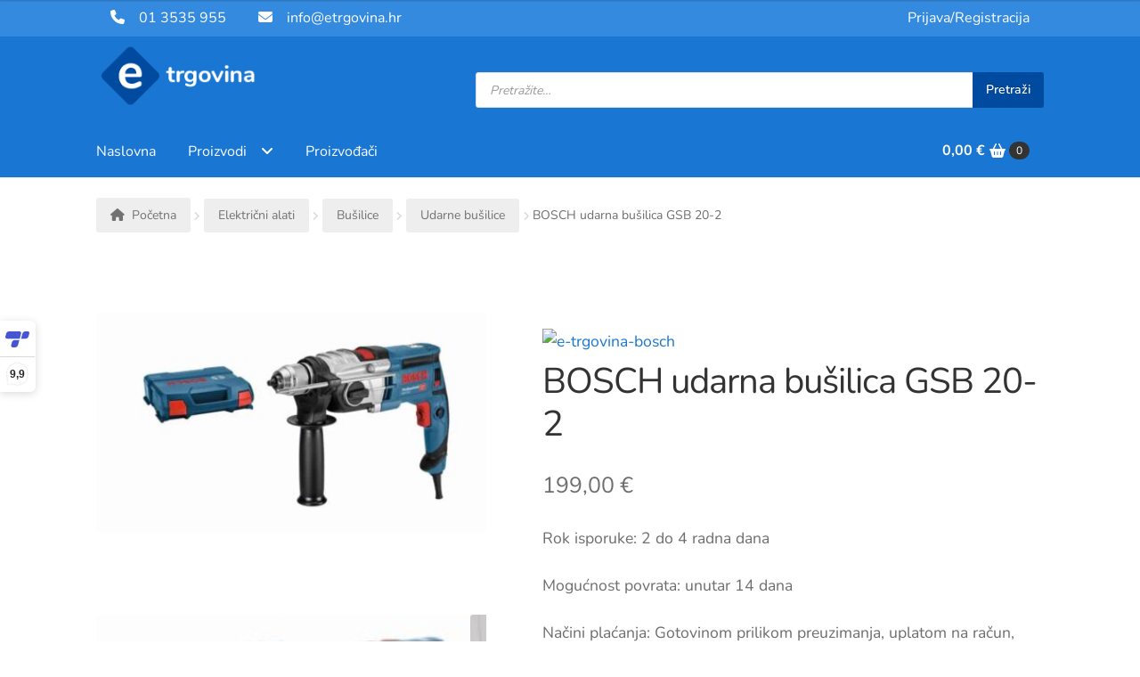

--- FILE ---
content_type: text/html; charset=UTF-8
request_url: https://etrgovina.hr/proizvod/bosch-udarna-busilica-gsb-20-2/
body_size: 53624
content:
<!doctype html>
<html lang="hr" prefix="og: https://ogp.me/ns#">
<head>
<meta charset="UTF-8">
<meta name="viewport" content="width=device-width, initial-scale=1">
<link rel="profile" href="https://gmpg.org/xfn/11">
<link rel="pingback" href="https://etrgovina.hr/xmlrpc.php">

	<style>img:is([sizes="auto" i], [sizes^="auto," i]) { contain-intrinsic-size: 3000px 1500px }</style>
	<link rel='preload' as='style' href='https://etrgovina.hr/wp-content/themes/etrgovina/style.css?ver=1.1.0'  data-wpacu-preload-css-basic='1' />

            <script data-no-defer="1" data-ezscrex="false" data-cfasync="false" data-pagespeed-no-defer data-cookieconsent="ignore">
                var ctPublicFunctions = {"_ajax_nonce":"1b21e35dd9","_rest_nonce":"8e90ad52ed","_ajax_url":"\/wp-admin\/admin-ajax.php","_rest_url":"https:\/\/etrgovina.hr\/wp-json\/","data__cookies_type":"none","data__ajax_type":"rest","data__bot_detector_enabled":"1","data__frontend_data_log_enabled":1,"cookiePrefix":"","wprocket_detected":false,"host_url":"etrgovina.hr","text__ee_click_to_select":"Click to select the whole data","text__ee_original_email":"The complete one is","text__ee_got_it":"Got it","text__ee_blocked":"Blocked","text__ee_cannot_connect":"Cannot connect","text__ee_cannot_decode":"Can not decode email. Unknown reason","text__ee_email_decoder":"CleanTalk email decoder","text__ee_wait_for_decoding":"The magic is on the way!","text__ee_decoding_process":"Please wait a few seconds while we decode the contact data."}
            </script>
        
            <script data-no-defer="1" data-ezscrex="false" data-cfasync="false" data-pagespeed-no-defer data-cookieconsent="ignore">
                var ctPublic = {"_ajax_nonce":"1b21e35dd9","settings__forms__check_internal":"0","settings__forms__check_external":"0","settings__forms__force_protection":"0","settings__forms__search_test":"1","settings__forms__wc_add_to_cart":"0","settings__data__bot_detector_enabled":"1","settings__sfw__anti_crawler":0,"blog_home":"https:\/\/etrgovina.hr\/","pixel__setting":"3","pixel__enabled":true,"pixel__url":null,"data__email_check_before_post":"1","data__email_check_exist_post":"1","data__cookies_type":"none","data__key_is_ok":true,"data__visible_fields_required":true,"wl_brandname":"Anti-Spam by CleanTalk","wl_brandname_short":"CleanTalk","ct_checkjs_key":"5d1fb762039a7d821de1667cd2d4bee4bc667ee5c4bec0225226b8b02549a483","emailEncoderPassKey":"e76610aff08121ceecc07c046f36767d","bot_detector_forms_excluded":"W10=","advancedCacheExists":true,"varnishCacheExists":false,"wc_ajax_add_to_cart":true}
            </script>
        
<!-- Google Tag Manager for WordPress by gtm4wp.com -->
<script data-cfasync="false" data-pagespeed-no-defer>
	var gtm4wp_datalayer_name = "dataLayer";
	var dataLayer = dataLayer || [];
	const gtm4wp_use_sku_instead = 1;
	const gtm4wp_currency = 'EUR';
	const gtm4wp_product_per_impression = 10;
	const gtm4wp_clear_ecommerce = false;
	const gtm4wp_datalayer_max_timeout = 2000;
</script>
<!-- End Google Tag Manager for WordPress by gtm4wp.com -->
<!-- Search Engine Optimization by Rank Math PRO - https://rankmath.com/ -->
<title>BOSCH udarna bušilica GSB 20-2 - etrgovina web shop</title>
<meta name="description" content="Rok isporuke: 2 do 4 radna dana Mogućnost povrata: unutar 14 dana Načini plaćanja: Gotovinom prilikom preuzimanja, uplatom na račun, kreditnim karticama jednokratno i na rate, kriptovalutama Jamstvo: 12 + 24 mjeseca uz produljenje"/>
<meta name="robots" content="follow, index, max-snippet:-1, max-video-preview:-1, max-image-preview:large"/>
<link rel="canonical" href="https://etrgovina.hr/proizvod/bosch-udarna-busilica-gsb-20-2/" />
<meta property="og:locale" content="hr_HR" />
<meta property="og:type" content="product" />
<meta property="og:title" content="BOSCH udarna bušilica GSB 20-2 - etrgovina web shop" />
<meta property="og:description" content="Rok isporuke: 2 do 4 radna dana Mogućnost povrata: unutar 14 dana Načini plaćanja: Gotovinom prilikom preuzimanja, uplatom na račun, kreditnim karticama jednokratno i na rate, kriptovalutama Jamstvo: 12 + 24 mjeseca uz produljenje" />
<meta property="og:url" content="https://etrgovina.hr/proizvod/bosch-udarna-busilica-gsb-20-2/" />
<meta property="og:site_name" content="etrgovina.hr" />
<meta property="og:updated_time" content="2025-11-09T09:41:40+01:00" />
<meta property="og:image" content="https://etrgovina.hr/wp-content/uploads/2019/10/GSB_20-2_SSBF_SOS_060117B400.jpg" />
<meta property="og:image:secure_url" content="https://etrgovina.hr/wp-content/uploads/2019/10/GSB_20-2_SSBF_SOS_060117B400.jpg" />
<meta property="og:image:width" content="800" />
<meta property="og:image:height" content="450" />
<meta property="og:image:alt" content="BOSCH udarna bušilica GSB 20-2" />
<meta property="og:image:type" content="image/jpeg" />
<meta property="product:brand" content="Bosch" />
<meta property="product:price:amount" content="199" />
<meta property="product:price:currency" content="EUR" />
<meta property="product:availability" content="instock" />
<meta property="product:retailer_item_id" content="130-060117B400" />
<meta name="twitter:card" content="summary_large_image" />
<meta name="twitter:title" content="BOSCH udarna bušilica GSB 20-2 - etrgovina web shop" />
<meta name="twitter:description" content="Rok isporuke: 2 do 4 radna dana Mogućnost povrata: unutar 14 dana Načini plaćanja: Gotovinom prilikom preuzimanja, uplatom na račun, kreditnim karticama jednokratno i na rate, kriptovalutama Jamstvo: 12 + 24 mjeseca uz produljenje" />
<meta name="twitter:image" content="https://etrgovina.hr/wp-content/uploads/2019/10/GSB_20-2_SSBF_SOS_060117B400.jpg" />
<meta name="twitter:label1" content="Price" />
<meta name="twitter:data1" content="199,00&nbsp;&euro;" />
<meta name="twitter:label2" content="Availability" />
<meta name="twitter:data2" content="In stock" />
<script type="application/ld+json" class="rank-math-schema-pro">{"@context":"https://schema.org","@graph":[{"@type":"Organization","@id":"https://etrgovina.hr/#organization","name":"etrgovina.hr","url":"https://etrgovina.hr","sameAs":["https://www.facebook.com/etrgovina.hr/","https://www.instagram.com/etrgovina.hr"],"logo":{"@type":"ImageObject","@id":"https://etrgovina.hr/#logo","url":"https://etrgovina.hr/wp-content/uploads/2019/08/logo_light.png","contentUrl":"https://etrgovina.hr/wp-content/uploads/2019/08/logo_light.png","caption":"etrgovina.hr","inLanguage":"hr","width":"422","height":"160"}},{"@type":"WebSite","@id":"https://etrgovina.hr/#website","url":"https://etrgovina.hr","name":"etrgovina.hr","publisher":{"@id":"https://etrgovina.hr/#organization"},"inLanguage":"hr"},{"@type":"ImageObject","@id":"https://etrgovina.hr/wp-content/uploads/2019/10/GSB_20-2_SSBF_SOS_060117B400.jpg","url":"https://etrgovina.hr/wp-content/uploads/2019/10/GSB_20-2_SSBF_SOS_060117B400.jpg","width":"800","height":"450","caption":"BOSCH udarna bu\u0161ilica GSB 20-2","inLanguage":"hr"},{"@type":"ItemPage","@id":"https://etrgovina.hr/proizvod/bosch-udarna-busilica-gsb-20-2/#webpage","url":"https://etrgovina.hr/proizvod/bosch-udarna-busilica-gsb-20-2/","name":"BOSCH udarna bu\u0161ilica GSB 20-2 - etrgovina web shop","datePublished":"2019-10-23T10:01:09+02:00","dateModified":"2025-11-09T09:41:40+01:00","isPartOf":{"@id":"https://etrgovina.hr/#website"},"primaryImageOfPage":{"@id":"https://etrgovina.hr/wp-content/uploads/2019/10/GSB_20-2_SSBF_SOS_060117B400.jpg"},"inLanguage":"hr"},{"@type":"Product","brand":{"@type":"Brand","name":"Bosch"},"name":"BOSCH udarna bu\u0161ilica GSB 20-2 - etrgovina web shop","description":"Kliknite i naru\u010dite BOSCH udarna bu\u0161ilica GSB 20-2 uz mogu\u0107nost pla\u0107anja na rate, brze dostave ili osobnog preuzimanja, kontaktirajte nas na broj +385 1 3535 955","sku":"130-060117B400","category":"Elektri\u010dni alati","mainEntityOfPage":{"@id":"https://etrgovina.hr/proizvod/bosch-udarna-busilica-gsb-20-2/#webpage"},"image":[{"@type":"ImageObject","url":"https://etrgovina.hr/wp-content/uploads/2019/10/GSB_20-2_SSBF_SOS_060117B400.jpg","height":"450","width":"800"},{"@type":"ImageObject","url":"https://etrgovina.hr/wp-content/uploads/2019/10/GSB_20-2_SSBF_dyn_V2.jpg","height":"600","width":"800"},{"@type":"ImageObject","url":"https://etrgovina.hr/wp-content/uploads/2019/10/lv-169191-12-lv-286723-12-GSB20-2_Fliesen-006387.jpg","height":"533","width":"800"},{"@type":"ImageObject","url":"https://etrgovina.hr/wp-content/uploads/2019/10/lv-169190-12-lv-286726-12-GSB20-2_Verschraubung8x260-004517.jpg","height":"533","width":"800"}],"offers":{"@type":"Offer","price":"199.00","priceCurrency":"EUR","priceValidUntil":"2027-12-31","availability":"http://schema.org/InStock","itemCondition":"NewCondition","url":"https://etrgovina.hr/proizvod/bosch-udarna-busilica-gsb-20-2/","seller":{"@type":"Organization","@id":"https://etrgovina.hr/","name":"etrgovina.hr","url":"https://etrgovina.hr","logo":"https://etrgovina.hr/wp-content/uploads/2019/08/logo_light.png"},"priceSpecification":{"price":"199","priceCurrency":"EUR","valueAddedTaxIncluded":"true"}},"@id":"https://etrgovina.hr/proizvod/bosch-udarna-busilica-gsb-20-2/#richSnippet"}]}</script>
<!-- /Rank Math WordPress SEO plugin -->

<link rel='dns-prefetch' href='//fd.cleantalk.org' />
<link rel='dns-prefetch' href='//cdnjs.cloudflare.com' />

<link rel="alternate" type="application/rss+xml" title="etrgovina &raquo; Kanal" href="https://etrgovina.hr/feed/" />
<link rel="alternate" type="application/rss+xml" title="etrgovina &raquo; Kanal komentara" href="https://etrgovina.hr/comments/feed/" />
<link id='omgf-preload-0' rel='preload' href='//etrgovina.hr/wp-content/uploads/omgf/omgf-stylesheet-71/nunito-normal-latin-ext.woff2?ver=1732725776' as='font' type='font/woff2' crossorigin />
<link id='omgf-preload-1' rel='preload' href='//etrgovina.hr/wp-content/uploads/omgf/omgf-stylesheet-71/nunito-normal-latin.woff2?ver=1732725776' as='font' type='font/woff2' crossorigin />

<style id='wp-block-library-theme-inline-css'>
.wp-block-audio :where(figcaption){color:#555;font-size:13px;text-align:center}.is-dark-theme .wp-block-audio :where(figcaption){color:#ffffffa6}.wp-block-audio{margin:0 0 1em}.wp-block-code{border:1px solid #ccc;border-radius:4px;font-family:Menlo,Consolas,monaco,monospace;padding:.8em 1em}.wp-block-embed :where(figcaption){color:#555;font-size:13px;text-align:center}.is-dark-theme .wp-block-embed :where(figcaption){color:#ffffffa6}.wp-block-embed{margin:0 0 1em}.blocks-gallery-caption{color:#555;font-size:13px;text-align:center}.is-dark-theme .blocks-gallery-caption{color:#ffffffa6}:root :where(.wp-block-image figcaption){color:#555;font-size:13px;text-align:center}.is-dark-theme :root :where(.wp-block-image figcaption){color:#ffffffa6}.wp-block-image{margin:0 0 1em}.wp-block-pullquote{border-bottom:4px solid;border-top:4px solid;color:currentColor;margin-bottom:1.75em}.wp-block-pullquote cite,.wp-block-pullquote footer,.wp-block-pullquote__citation{color:currentColor;font-size:.8125em;font-style:normal;text-transform:uppercase}.wp-block-quote{border-left:.25em solid;margin:0 0 1.75em;padding-left:1em}.wp-block-quote cite,.wp-block-quote footer{color:currentColor;font-size:.8125em;font-style:normal;position:relative}.wp-block-quote:where(.has-text-align-right){border-left:none;border-right:.25em solid;padding-left:0;padding-right:1em}.wp-block-quote:where(.has-text-align-center){border:none;padding-left:0}.wp-block-quote.is-large,.wp-block-quote.is-style-large,.wp-block-quote:where(.is-style-plain){border:none}.wp-block-search .wp-block-search__label{font-weight:700}.wp-block-search__button{border:1px solid #ccc;padding:.375em .625em}:where(.wp-block-group.has-background){padding:1.25em 2.375em}.wp-block-separator.has-css-opacity{opacity:.4}.wp-block-separator{border:none;border-bottom:2px solid;margin-left:auto;margin-right:auto}.wp-block-separator.has-alpha-channel-opacity{opacity:1}.wp-block-separator:not(.is-style-wide):not(.is-style-dots){width:100px}.wp-block-separator.has-background:not(.is-style-dots){border-bottom:none;height:1px}.wp-block-separator.has-background:not(.is-style-wide):not(.is-style-dots){height:2px}.wp-block-table{margin:0 0 1em}.wp-block-table td,.wp-block-table th{word-break:normal}.wp-block-table :where(figcaption){color:#555;font-size:13px;text-align:center}.is-dark-theme .wp-block-table :where(figcaption){color:#ffffffa6}.wp-block-video :where(figcaption){color:#555;font-size:13px;text-align:center}.is-dark-theme .wp-block-video :where(figcaption){color:#ffffffa6}.wp-block-video{margin:0 0 1em}:root :where(.wp-block-template-part.has-background){margin-bottom:0;margin-top:0;padding:1.25em 2.375em}
</style>
<style id='safe-svg-svg-icon-style-inline-css'>
.safe-svg-cover{text-align:center}.safe-svg-cover .safe-svg-inside{display:inline-block;max-width:100%}.safe-svg-cover svg{fill:currentColor;height:100%;max-height:100%;max-width:100%;width:100%}

</style>
<style id='classic-theme-styles-inline-css'>
/*! This file is auto-generated */
.wp-block-button__link{color:#fff;background-color:#32373c;border-radius:9999px;box-shadow:none;text-decoration:none;padding:calc(.667em + 2px) calc(1.333em + 2px);font-size:1.125em}.wp-block-file__button{background:#32373c;color:#fff;text-decoration:none}
</style>
<style id='global-styles-inline-css'>
:root{--wp--preset--aspect-ratio--square: 1;--wp--preset--aspect-ratio--4-3: 4/3;--wp--preset--aspect-ratio--3-4: 3/4;--wp--preset--aspect-ratio--3-2: 3/2;--wp--preset--aspect-ratio--2-3: 2/3;--wp--preset--aspect-ratio--16-9: 16/9;--wp--preset--aspect-ratio--9-16: 9/16;--wp--preset--color--black: #000000;--wp--preset--color--cyan-bluish-gray: #abb8c3;--wp--preset--color--white: #ffffff;--wp--preset--color--pale-pink: #f78da7;--wp--preset--color--vivid-red: #cf2e2e;--wp--preset--color--luminous-vivid-orange: #ff6900;--wp--preset--color--luminous-vivid-amber: #fcb900;--wp--preset--color--light-green-cyan: #7bdcb5;--wp--preset--color--vivid-green-cyan: #00d084;--wp--preset--color--pale-cyan-blue: #8ed1fc;--wp--preset--color--vivid-cyan-blue: #0693e3;--wp--preset--color--vivid-purple: #9b51e0;--wp--preset--gradient--vivid-cyan-blue-to-vivid-purple: linear-gradient(135deg,rgba(6,147,227,1) 0%,rgb(155,81,224) 100%);--wp--preset--gradient--light-green-cyan-to-vivid-green-cyan: linear-gradient(135deg,rgb(122,220,180) 0%,rgb(0,208,130) 100%);--wp--preset--gradient--luminous-vivid-amber-to-luminous-vivid-orange: linear-gradient(135deg,rgba(252,185,0,1) 0%,rgba(255,105,0,1) 100%);--wp--preset--gradient--luminous-vivid-orange-to-vivid-red: linear-gradient(135deg,rgba(255,105,0,1) 0%,rgb(207,46,46) 100%);--wp--preset--gradient--very-light-gray-to-cyan-bluish-gray: linear-gradient(135deg,rgb(238,238,238) 0%,rgb(169,184,195) 100%);--wp--preset--gradient--cool-to-warm-spectrum: linear-gradient(135deg,rgb(74,234,220) 0%,rgb(151,120,209) 20%,rgb(207,42,186) 40%,rgb(238,44,130) 60%,rgb(251,105,98) 80%,rgb(254,248,76) 100%);--wp--preset--gradient--blush-light-purple: linear-gradient(135deg,rgb(255,206,236) 0%,rgb(152,150,240) 100%);--wp--preset--gradient--blush-bordeaux: linear-gradient(135deg,rgb(254,205,165) 0%,rgb(254,45,45) 50%,rgb(107,0,62) 100%);--wp--preset--gradient--luminous-dusk: linear-gradient(135deg,rgb(255,203,112) 0%,rgb(199,81,192) 50%,rgb(65,88,208) 100%);--wp--preset--gradient--pale-ocean: linear-gradient(135deg,rgb(255,245,203) 0%,rgb(182,227,212) 50%,rgb(51,167,181) 100%);--wp--preset--gradient--electric-grass: linear-gradient(135deg,rgb(202,248,128) 0%,rgb(113,206,126) 100%);--wp--preset--gradient--midnight: linear-gradient(135deg,rgb(2,3,129) 0%,rgb(40,116,252) 100%);--wp--preset--font-size--small: 14px;--wp--preset--font-size--medium: 23px;--wp--preset--font-size--large: 26px;--wp--preset--font-size--x-large: 42px;--wp--preset--font-size--normal: 16px;--wp--preset--font-size--huge: 37px;--wp--preset--spacing--20: 0.44rem;--wp--preset--spacing--30: 0.67rem;--wp--preset--spacing--40: 1rem;--wp--preset--spacing--50: 1.5rem;--wp--preset--spacing--60: 2.25rem;--wp--preset--spacing--70: 3.38rem;--wp--preset--spacing--80: 5.06rem;--wp--preset--shadow--natural: 6px 6px 9px rgba(0, 0, 0, 0.2);--wp--preset--shadow--deep: 12px 12px 50px rgba(0, 0, 0, 0.4);--wp--preset--shadow--sharp: 6px 6px 0px rgba(0, 0, 0, 0.2);--wp--preset--shadow--outlined: 6px 6px 0px -3px rgba(255, 255, 255, 1), 6px 6px rgba(0, 0, 0, 1);--wp--preset--shadow--crisp: 6px 6px 0px rgba(0, 0, 0, 1);}:root :where(.is-layout-flow) > :first-child{margin-block-start: 0;}:root :where(.is-layout-flow) > :last-child{margin-block-end: 0;}:root :where(.is-layout-flow) > *{margin-block-start: 24px;margin-block-end: 0;}:root :where(.is-layout-constrained) > :first-child{margin-block-start: 0;}:root :where(.is-layout-constrained) > :last-child{margin-block-end: 0;}:root :where(.is-layout-constrained) > *{margin-block-start: 24px;margin-block-end: 0;}:root :where(.is-layout-flex){gap: 24px;}:root :where(.is-layout-grid){gap: 24px;}body .is-layout-flex{display: flex;}.is-layout-flex{flex-wrap: wrap;align-items: center;}.is-layout-flex > :is(*, div){margin: 0;}body .is-layout-grid{display: grid;}.is-layout-grid > :is(*, div){margin: 0;}.has-black-color{color: var(--wp--preset--color--black) !important;}.has-cyan-bluish-gray-color{color: var(--wp--preset--color--cyan-bluish-gray) !important;}.has-white-color{color: var(--wp--preset--color--white) !important;}.has-pale-pink-color{color: var(--wp--preset--color--pale-pink) !important;}.has-vivid-red-color{color: var(--wp--preset--color--vivid-red) !important;}.has-luminous-vivid-orange-color{color: var(--wp--preset--color--luminous-vivid-orange) !important;}.has-luminous-vivid-amber-color{color: var(--wp--preset--color--luminous-vivid-amber) !important;}.has-light-green-cyan-color{color: var(--wp--preset--color--light-green-cyan) !important;}.has-vivid-green-cyan-color{color: var(--wp--preset--color--vivid-green-cyan) !important;}.has-pale-cyan-blue-color{color: var(--wp--preset--color--pale-cyan-blue) !important;}.has-vivid-cyan-blue-color{color: var(--wp--preset--color--vivid-cyan-blue) !important;}.has-vivid-purple-color{color: var(--wp--preset--color--vivid-purple) !important;}.has-black-background-color{background-color: var(--wp--preset--color--black) !important;}.has-cyan-bluish-gray-background-color{background-color: var(--wp--preset--color--cyan-bluish-gray) !important;}.has-white-background-color{background-color: var(--wp--preset--color--white) !important;}.has-pale-pink-background-color{background-color: var(--wp--preset--color--pale-pink) !important;}.has-vivid-red-background-color{background-color: var(--wp--preset--color--vivid-red) !important;}.has-luminous-vivid-orange-background-color{background-color: var(--wp--preset--color--luminous-vivid-orange) !important;}.has-luminous-vivid-amber-background-color{background-color: var(--wp--preset--color--luminous-vivid-amber) !important;}.has-light-green-cyan-background-color{background-color: var(--wp--preset--color--light-green-cyan) !important;}.has-vivid-green-cyan-background-color{background-color: var(--wp--preset--color--vivid-green-cyan) !important;}.has-pale-cyan-blue-background-color{background-color: var(--wp--preset--color--pale-cyan-blue) !important;}.has-vivid-cyan-blue-background-color{background-color: var(--wp--preset--color--vivid-cyan-blue) !important;}.has-vivid-purple-background-color{background-color: var(--wp--preset--color--vivid-purple) !important;}.has-black-border-color{border-color: var(--wp--preset--color--black) !important;}.has-cyan-bluish-gray-border-color{border-color: var(--wp--preset--color--cyan-bluish-gray) !important;}.has-white-border-color{border-color: var(--wp--preset--color--white) !important;}.has-pale-pink-border-color{border-color: var(--wp--preset--color--pale-pink) !important;}.has-vivid-red-border-color{border-color: var(--wp--preset--color--vivid-red) !important;}.has-luminous-vivid-orange-border-color{border-color: var(--wp--preset--color--luminous-vivid-orange) !important;}.has-luminous-vivid-amber-border-color{border-color: var(--wp--preset--color--luminous-vivid-amber) !important;}.has-light-green-cyan-border-color{border-color: var(--wp--preset--color--light-green-cyan) !important;}.has-vivid-green-cyan-border-color{border-color: var(--wp--preset--color--vivid-green-cyan) !important;}.has-pale-cyan-blue-border-color{border-color: var(--wp--preset--color--pale-cyan-blue) !important;}.has-vivid-cyan-blue-border-color{border-color: var(--wp--preset--color--vivid-cyan-blue) !important;}.has-vivid-purple-border-color{border-color: var(--wp--preset--color--vivid-purple) !important;}.has-vivid-cyan-blue-to-vivid-purple-gradient-background{background: var(--wp--preset--gradient--vivid-cyan-blue-to-vivid-purple) !important;}.has-light-green-cyan-to-vivid-green-cyan-gradient-background{background: var(--wp--preset--gradient--light-green-cyan-to-vivid-green-cyan) !important;}.has-luminous-vivid-amber-to-luminous-vivid-orange-gradient-background{background: var(--wp--preset--gradient--luminous-vivid-amber-to-luminous-vivid-orange) !important;}.has-luminous-vivid-orange-to-vivid-red-gradient-background{background: var(--wp--preset--gradient--luminous-vivid-orange-to-vivid-red) !important;}.has-very-light-gray-to-cyan-bluish-gray-gradient-background{background: var(--wp--preset--gradient--very-light-gray-to-cyan-bluish-gray) !important;}.has-cool-to-warm-spectrum-gradient-background{background: var(--wp--preset--gradient--cool-to-warm-spectrum) !important;}.has-blush-light-purple-gradient-background{background: var(--wp--preset--gradient--blush-light-purple) !important;}.has-blush-bordeaux-gradient-background{background: var(--wp--preset--gradient--blush-bordeaux) !important;}.has-luminous-dusk-gradient-background{background: var(--wp--preset--gradient--luminous-dusk) !important;}.has-pale-ocean-gradient-background{background: var(--wp--preset--gradient--pale-ocean) !important;}.has-electric-grass-gradient-background{background: var(--wp--preset--gradient--electric-grass) !important;}.has-midnight-gradient-background{background: var(--wp--preset--gradient--midnight) !important;}.has-small-font-size{font-size: var(--wp--preset--font-size--small) !important;}.has-medium-font-size{font-size: var(--wp--preset--font-size--medium) !important;}.has-large-font-size{font-size: var(--wp--preset--font-size--large) !important;}.has-x-large-font-size{font-size: var(--wp--preset--font-size--x-large) !important;}
:root :where(.wp-block-pullquote){font-size: 1.5em;line-height: 1.6;}
</style>
<link data-optimized="1" rel='stylesheet' id='acoplw-style-css' href='https://etrgovina.hr/wp-content/litespeed/css/e04b50549ba36fb03684e95821229439.css?ver=1889f' media='all' />
<link data-optimized="1" rel='stylesheet' id='cleantalk-public-css-css' href='https://etrgovina.hr/wp-content/litespeed/css/eba1e956642711ec1300a282e648659e.css?ver=242c0' media='all' />
<link data-optimized="1" rel='stylesheet' id='cleantalk-email-decoder-css-css' href='https://etrgovina.hr/wp-content/litespeed/css/e69d6d1f22c7feef985301e1ed2fe094.css?ver=b1bc3' media='all' />
<link data-optimized="1" rel='stylesheet' id='f12-woo-accessories-frontend-css' href='https://etrgovina.hr/wp-content/litespeed/css/648120583e8707425cca16cd896b7222.css?ver=539c9' media='all' />
<link data-optimized="1" rel='stylesheet' id='photoswipe-css' href='https://etrgovina.hr/wp-content/litespeed/css/81d7c956773260f3ac47fb7b4e1339db.css?ver=9ef9f' media='all' />
<link data-optimized="1" rel='stylesheet' id='photoswipe-default-skin-css' href='https://etrgovina.hr/wp-content/litespeed/css/4ab6095c6adb8e942b710816fc5b9213.css?ver=81650' media='all' />
<style id='woocommerce-inline-inline-css'>
.woocommerce form .form-row .required { visibility: visible; }
</style>
<link data-optimized="1" rel='stylesheet' id='wt-woocommerce-related-products-css' href='https://etrgovina.hr/wp-content/litespeed/css/a1a98c7872c7fbd5da742924459c35b1.css?ver=3a718' media='all' />
<link data-optimized="1" rel='stylesheet' id='carousel-css-css' href='https://etrgovina.hr/wp-content/litespeed/css/eaef775f98404f511a6efec62fba4a9e.css?ver=2f5ba' media='all' />
<link data-optimized="1" rel='stylesheet' id='carousel-theme-css-css' href='https://etrgovina.hr/wp-content/litespeed/css/0efa38fa2deb00d9465114dfd0aa4cec.css?ver=a02c4' media='all' />
<link data-optimized="1" rel='stylesheet' id='brands-styles-css' href='https://etrgovina.hr/wp-content/litespeed/css/19e4e1511bc632f105689ca9fd3bc0fb.css?ver=7f5a4' media='all' />
<link data-optimized="1" rel='stylesheet' id='dgwt-wcas-style-css' href='https://etrgovina.hr/wp-content/litespeed/css/45e5cd47b76e9d166f26eaf0adefaa86.css?ver=3e303' media='all' />
<link data-optimized="1" rel='stylesheet' id='storefront-css' href='https://etrgovina.hr/wp-content/litespeed/css/edd7e143b1cc72c3c1115f559d42c541.css?ver=51aaa' media='all' />
<link data-optimized="1" rel='stylesheet' id='storefront-child-style-css-css' href='https://etrgovina.hr/wp-content/litespeed/css/8432fd9eb01e9f8cb2ab08f105d8dbc8.css?ver=9de16' media='all' />
<link data-optimized="1" rel='stylesheet' id='storefront-style-css' href='https://etrgovina.hr/wp-content/litespeed/css/edd7e143b1cc72c3c1115f559d42c541.css?ver=a73db' media='all' />
<style id='storefront-style-inline-css'>

			.main-navigation ul li a,
			.site-title a,
			ul.menu li a,
			.site-branding h1 a,
			button.menu-toggle,
			button.menu-toggle:hover,
			.handheld-navigation .dropdown-toggle {
				color: #333333;
			}

			button.menu-toggle,
			button.menu-toggle:hover {
				border-color: #333333;
			}

			.main-navigation ul li a:hover,
			.main-navigation ul li:hover > a,
			.site-title a:hover,
			.site-header ul.menu li.current-menu-item > a {
				color: #747474;
			}

			table:not( .has-background ) th {
				background-color: #f8f8f8;
			}

			table:not( .has-background ) tbody td {
				background-color: #fdfdfd;
			}

			table:not( .has-background ) tbody tr:nth-child(2n) td,
			fieldset,
			fieldset legend {
				background-color: #fbfbfb;
			}

			.site-header,
			.secondary-navigation ul ul,
			.main-navigation ul.menu > li.menu-item-has-children:after,
			.secondary-navigation ul.menu ul,
			.storefront-handheld-footer-bar,
			.storefront-handheld-footer-bar ul li > a,
			.storefront-handheld-footer-bar ul li.search .site-search,
			button.menu-toggle,
			button.menu-toggle:hover {
				background-color: #ffffff;
			}

			p.site-description,
			.site-header,
			.storefront-handheld-footer-bar {
				color: #404040;
			}

			button.menu-toggle:after,
			button.menu-toggle:before,
			button.menu-toggle span:before {
				background-color: #333333;
			}

			h1, h2, h3, h4, h5, h6, .wc-block-grid__product-title {
				color: #333333;
			}

			.widget h1 {
				border-bottom-color: #333333;
			}

			body,
			.secondary-navigation a {
				color: #6d6d6d;
			}

			.widget-area .widget a,
			.hentry .entry-header .posted-on a,
			.hentry .entry-header .post-author a,
			.hentry .entry-header .post-comments a,
			.hentry .entry-header .byline a {
				color: #727272;
			}

			a {
				color: #7f54b3;
			}

			a:focus,
			button:focus,
			.button.alt:focus,
			input:focus,
			textarea:focus,
			input[type="button"]:focus,
			input[type="reset"]:focus,
			input[type="submit"]:focus,
			input[type="email"]:focus,
			input[type="tel"]:focus,
			input[type="url"]:focus,
			input[type="password"]:focus,
			input[type="search"]:focus {
				outline-color: #7f54b3;
			}

			button, input[type="button"], input[type="reset"], input[type="submit"], .button, .widget a.button {
				background-color: #eeeeee;
				border-color: #eeeeee;
				color: #333333;
			}

			button:hover, input[type="button"]:hover, input[type="reset"]:hover, input[type="submit"]:hover, .button:hover, .widget a.button:hover {
				background-color: #d5d5d5;
				border-color: #d5d5d5;
				color: #333333;
			}

			button.alt, input[type="button"].alt, input[type="reset"].alt, input[type="submit"].alt, .button.alt, .widget-area .widget a.button.alt {
				background-color: #333333;
				border-color: #333333;
				color: #ffffff;
			}

			button.alt:hover, input[type="button"].alt:hover, input[type="reset"].alt:hover, input[type="submit"].alt:hover, .button.alt:hover, .widget-area .widget a.button.alt:hover {
				background-color: #1a1a1a;
				border-color: #1a1a1a;
				color: #ffffff;
			}

			.pagination .page-numbers li .page-numbers.current {
				background-color: #e6e6e6;
				color: #636363;
			}

			#comments .comment-list .comment-content .comment-text {
				background-color: #f8f8f8;
			}

			.site-footer {
				background-color: #f0f0f0;
				color: #6d6d6d;
			}

			.site-footer a:not(.button):not(.components-button) {
				color: #333333;
			}

			.site-footer .storefront-handheld-footer-bar a:not(.button):not(.components-button) {
				color: #333333;
			}

			.site-footer h1, .site-footer h2, .site-footer h3, .site-footer h4, .site-footer h5, .site-footer h6, .site-footer .widget .widget-title, .site-footer .widget .widgettitle {
				color: #333333;
			}

			.page-template-template-homepage.has-post-thumbnail .type-page.has-post-thumbnail .entry-title {
				color: #000000;
			}

			.page-template-template-homepage.has-post-thumbnail .type-page.has-post-thumbnail .entry-content {
				color: #000000;
			}

			@media screen and ( min-width: 768px ) {
				.secondary-navigation ul.menu a:hover {
					color: #595959;
				}

				.secondary-navigation ul.menu a {
					color: #404040;
				}

				.main-navigation ul.menu ul.sub-menu,
				.main-navigation ul.nav-menu ul.children {
					background-color: #f0f0f0;
				}

				.site-header {
					border-bottom-color: #f0f0f0;
				}
			}
</style>
<link data-optimized="1" rel='stylesheet' id='storefront-icons-css' href='https://etrgovina.hr/wp-content/litespeed/css/c7d46aab5f7a6a350bd30a953166ba94.css?ver=1d837' media='all' />
<link data-optimized="1" rel='stylesheet' id='pwb-styles-frontend-css' href='https://etrgovina.hr/wp-content/litespeed/css/663550a9a96402a456601ef5adcee76f.css?ver=18ba3' media='all' />
<link rel='stylesheet' id='yith-wfbt-query-dialog-style-css' href='https://cdnjs.cloudflare.com/ajax/libs/jquery-modal/0.9.1/jquery.modal.min.css?ver=6.7.4' media='all' />
<link data-optimized="1" rel='stylesheet' id='yith-wfbt-style-css' href='https://etrgovina.hr/wp-content/litespeed/css/eedec4119b213615e4afbf4d2d05820a.css?ver=f0496' media='all' />
<style id='yith-wfbt-style-inline-css'>

                .yith-wfbt-submit-block .yith-wfbt-submit-button{background: #222222;color: #ffffff;border-color: #222222;}
                .yith-wfbt-submit-block .yith-wfbt-submit-button:hover{background: #222222;color: #ffffff;border-color: #222222;}
                .yith-wfbt-form{background: #ffffff;}
</style>
<link data-optimized="1" rel='stylesheet' id='storefront-woocommerce-style-css' href='https://etrgovina.hr/wp-content/litespeed/css/5b1151c86dfb165958037c557aae573a.css?ver=d36d2' media='all' />
<style id='storefront-woocommerce-style-inline-css'>
@font-face {
				font-family: star;
				src: url(https://etrgovina.hr/wp-content/plugins/woocommerce/assets/fonts/star.eot);
				src:
					url(https://etrgovina.hr/wp-content/plugins/woocommerce/assets/fonts/star.eot?#iefix) format("embedded-opentype"),
					url(https://etrgovina.hr/wp-content/plugins/woocommerce/assets/fonts/star.woff) format("woff"),
					url(https://etrgovina.hr/wp-content/plugins/woocommerce/assets/fonts/star.ttf) format("truetype"),
					url(https://etrgovina.hr/wp-content/plugins/woocommerce/assets/fonts/star.svg#star) format("svg");
				font-weight: 400;
				font-style: normal;
			}
			@font-face {
				font-family: WooCommerce;
				src: url(https://etrgovina.hr/wp-content/plugins/woocommerce/assets/fonts/WooCommerce.eot);
				src:
					url(https://etrgovina.hr/wp-content/plugins/woocommerce/assets/fonts/WooCommerce.eot?#iefix) format("embedded-opentype"),
					url(https://etrgovina.hr/wp-content/plugins/woocommerce/assets/fonts/WooCommerce.woff) format("woff"),
					url(https://etrgovina.hr/wp-content/plugins/woocommerce/assets/fonts/WooCommerce.ttf) format("truetype"),
					url(https://etrgovina.hr/wp-content/plugins/woocommerce/assets/fonts/WooCommerce.svg#WooCommerce) format("svg");
				font-weight: 400;
				font-style: normal;
			}

			a.cart-contents,
			.site-header-cart .widget_shopping_cart a {
				color: #333333;
			}

			a.cart-contents:hover,
			.site-header-cart .widget_shopping_cart a:hover,
			.site-header-cart:hover > li > a {
				color: #747474;
			}

			table.cart td.product-remove,
			table.cart td.actions {
				border-top-color: #ffffff;
			}

			.storefront-handheld-footer-bar ul li.cart .count {
				background-color: #333333;
				color: #ffffff;
				border-color: #ffffff;
			}

			.woocommerce-tabs ul.tabs li.active a,
			ul.products li.product .price,
			.onsale,
			.wc-block-grid__product-onsale,
			.widget_search form:before,
			.widget_product_search form:before {
				color: #6d6d6d;
			}

			.woocommerce-breadcrumb a,
			a.woocommerce-review-link,
			.product_meta a {
				color: #727272;
			}

			.wc-block-grid__product-onsale,
			.onsale {
				border-color: #6d6d6d;
			}

			.star-rating span:before,
			.quantity .plus, .quantity .minus,
			p.stars a:hover:after,
			p.stars a:after,
			.star-rating span:before,
			#payment .payment_methods li input[type=radio]:first-child:checked+label:before {
				color: #7f54b3;
			}

			.widget_price_filter .ui-slider .ui-slider-range,
			.widget_price_filter .ui-slider .ui-slider-handle {
				background-color: #7f54b3;
			}

			.order_details {
				background-color: #f8f8f8;
			}

			.order_details > li {
				border-bottom: 1px dotted #e3e3e3;
			}

			.order_details:before,
			.order_details:after {
				background: -webkit-linear-gradient(transparent 0,transparent 0),-webkit-linear-gradient(135deg,#f8f8f8 33.33%,transparent 33.33%),-webkit-linear-gradient(45deg,#f8f8f8 33.33%,transparent 33.33%)
			}

			#order_review {
				background-color: #ffffff;
			}

			#payment .payment_methods > li .payment_box,
			#payment .place-order {
				background-color: #fafafa;
			}

			#payment .payment_methods > li:not(.woocommerce-notice) {
				background-color: #f5f5f5;
			}

			#payment .payment_methods > li:not(.woocommerce-notice):hover {
				background-color: #f0f0f0;
			}

			.woocommerce-pagination .page-numbers li .page-numbers.current {
				background-color: #e6e6e6;
				color: #636363;
			}

			.wc-block-grid__product-onsale,
			.onsale,
			.woocommerce-pagination .page-numbers li .page-numbers:not(.current) {
				color: #6d6d6d;
			}

			p.stars a:before,
			p.stars a:hover~a:before,
			p.stars.selected a.active~a:before {
				color: #6d6d6d;
			}

			p.stars.selected a.active:before,
			p.stars:hover a:before,
			p.stars.selected a:not(.active):before,
			p.stars.selected a.active:before {
				color: #7f54b3;
			}

			.single-product div.product .woocommerce-product-gallery .woocommerce-product-gallery__trigger {
				background-color: #eeeeee;
				color: #333333;
			}

			.single-product div.product .woocommerce-product-gallery .woocommerce-product-gallery__trigger:hover {
				background-color: #d5d5d5;
				border-color: #d5d5d5;
				color: #333333;
			}

			.button.added_to_cart:focus,
			.button.wc-forward:focus {
				outline-color: #7f54b3;
			}

			.added_to_cart,
			.site-header-cart .widget_shopping_cart a.button,
			.wc-block-grid__products .wc-block-grid__product .wp-block-button__link {
				background-color: #eeeeee;
				border-color: #eeeeee;
				color: #333333;
			}

			.added_to_cart:hover,
			.site-header-cart .widget_shopping_cart a.button:hover,
			.wc-block-grid__products .wc-block-grid__product .wp-block-button__link:hover {
				background-color: #d5d5d5;
				border-color: #d5d5d5;
				color: #333333;
			}

			.added_to_cart.alt, .added_to_cart, .widget a.button.checkout {
				background-color: #333333;
				border-color: #333333;
				color: #ffffff;
			}

			.added_to_cart.alt:hover, .added_to_cart:hover, .widget a.button.checkout:hover {
				background-color: #1a1a1a;
				border-color: #1a1a1a;
				color: #ffffff;
			}

			.button.loading {
				color: #eeeeee;
			}

			.button.loading:hover {
				background-color: #eeeeee;
			}

			.button.loading:after {
				color: #333333;
			}

			@media screen and ( min-width: 768px ) {
				.site-header-cart .widget_shopping_cart,
				.site-header .product_list_widget li .quantity {
					color: #404040;
				}

				.site-header-cart .widget_shopping_cart .buttons,
				.site-header-cart .widget_shopping_cart .total {
					background-color: #f5f5f5;
				}

				.site-header-cart .widget_shopping_cart {
					background-color: #f0f0f0;
				}
			}
				.storefront-product-pagination a {
					color: #6d6d6d;
					background-color: #ffffff;
				}
				.storefront-sticky-add-to-cart {
					color: #6d6d6d;
					background-color: #ffffff;
				}

				.storefront-sticky-add-to-cart a:not(.button) {
					color: #333333;
				}
</style>
<link data-optimized="1"   data-wpacu-to-be-preloaded-basic='1' rel='stylesheet' id='storefront-child-style-css' href='https://etrgovina.hr/wp-content/litespeed/css/8432fd9eb01e9f8cb2ab08f105d8dbc8.css?ver=6d0df' media='all' />
<link data-optimized="1" rel='stylesheet' id='nickx-swiper-css-css' href='https://etrgovina.hr/wp-content/litespeed/css/180c4012ada2f9049ee5e7c2a86c5afd.css?ver=2dc9b' media='all' />
<link data-optimized="1" rel='stylesheet' id='nickx-front-css-css' href='https://etrgovina.hr/wp-content/litespeed/css/2dcf02d1b716fd1562d4b0e16a83e8ff.css?ver=acc8d' media='all' />
<link data-optimized="1" rel='stylesheet' id='storefront-woocommerce-brands-style-css' href='https://etrgovina.hr/wp-content/litespeed/css/389c9f49deedb13fc30dd355cdc607cf.css?ver=74367' media='all' />
<link data-optimized="1" rel='stylesheet' id='cwginstock_frontend_css-css' href='https://etrgovina.hr/wp-content/litespeed/css/6deab739add1a770c4f42d85a95394fc.css?ver=3b7b9' media='' />
<link data-optimized="1" rel='stylesheet' id='cwginstock_bootstrap-css' href='https://etrgovina.hr/wp-content/litespeed/css/c08473190945a7b4c0661e1e4965d519.css?ver=7c8b5' media='' />
<script type="text/template" id="tmpl-variation-template">
	<div class="woocommerce-variation-description">{{{ data.variation.variation_description }}}</div>
	<div class="woocommerce-variation-price">{{{ data.variation.price_html }}}</div>
	<div class="woocommerce-variation-availability">{{{ data.variation.availability_html }}}</div>
</script>
<script type="text/template" id="tmpl-unavailable-variation-template">
	<p role="alert">Oprostite ali ovaj proizvod nije dostupan. Molimo izaberite drugu kombinaciju.</p>
</script>
<script src="https://etrgovina.hr/wp-includes/js/jquery/jquery.min.js?ver=3.7.1" id="jquery-core-js"></script>
<script data-optimized="1" src="https://etrgovina.hr/wp-content/litespeed/js/9801f0e93796291ece30042300a5454f.js?ver=e6489" id="jquery-migrate-js" defer data-deferred="1"></script>
<script id="acoplw-script-js-extra" src="[data-uri]" defer></script>
<script data-optimized="1" src="https://etrgovina.hr/wp-content/litespeed/js/bc4ed8c3de03967427dfda585c7bad5e.js?ver=a1125" id="acoplw-script-js" defer data-deferred="1"></script>
<script data-optimized="1" src="https://etrgovina.hr/wp-content/litespeed/js/529e7e8324d0da071b0ceaadad04eee0.js?ver=9b1ff" id="apbct-public-bundle.min-js-js" defer data-deferred="1"></script>
<script src="https://fd.cleantalk.org/ct-bot-detector-wrapper.js?ver=6.70.1" id="ct_bot_detector-js" defer data-wp-strategy="defer"></script>
<script data-optimized="1" src="https://etrgovina.hr/wp-content/litespeed/js/89f56514c7e7cf364fda3d01ec8fe9de.js?ver=188e5" id="wc-jquery-blockui-js" data-wp-strategy="defer"></script>
<script id="wc-add-to-cart-js-extra" src="[data-uri]" defer></script>
<script data-optimized="1" src="https://etrgovina.hr/wp-content/litespeed/js/f880527c77ad7792a57c898f22dc90fc.js?ver=a3ce3" id="wc-add-to-cart-js" data-wp-strategy="defer"></script>
<script data-optimized="1" src="https://etrgovina.hr/wp-content/litespeed/js/94e59e7d7cd758ccfe3a6319716dd9f4.js?ver=ed054" id="wc-zoom-js" defer data-wp-strategy="defer"></script>
<script data-optimized="1" src="https://etrgovina.hr/wp-content/litespeed/js/a973693d64d702f135ace68ae5bbe4a9.js?ver=ee3c1" id="wc-flexslider-js" defer data-wp-strategy="defer"></script>
<script data-optimized="1" src="https://etrgovina.hr/wp-content/litespeed/js/d4093401d23a78f059a58cd0b22dbadf.js?ver=641fe" id="wc-photoswipe-js" defer data-wp-strategy="defer"></script>
<script data-optimized="1" src="https://etrgovina.hr/wp-content/litespeed/js/513f4d134050899a6f0c02558390ad5c.js?ver=a9cf8" id="wc-photoswipe-ui-default-js" defer data-wp-strategy="defer"></script>
<script data-optimized="1" src="https://etrgovina.hr/wp-content/litespeed/js/e63b128e23a29c2118498a087c7d481e.js?ver=2bfe0" id="wc-js-cookie-js" defer data-wp-strategy="defer"></script>
<script id="woocommerce-js-extra" src="[data-uri]" defer></script>
<script data-optimized="1" src="https://etrgovina.hr/wp-content/litespeed/js/9b25e1131863968626f77aca96be4736.js?ver=fd505" id="woocommerce-js" defer data-wp-strategy="defer"></script>
<script data-optimized="1" src="https://etrgovina.hr/wp-content/litespeed/js/e2c3880a129c2c81142ddb8bfed6a533.js?ver=5e4ba" id="wt-woocommerce-related-products-js" defer data-deferred="1"></script>
<script data-optimized="1" src="https://etrgovina.hr/wp-content/litespeed/js/798154a95d0c5057f1320c4f8a4b0794.js?ver=89ef7" id="wt-owl-js-js" defer data-deferred="1"></script>
<script data-optimized="1" src="https://etrgovina.hr/wp-content/litespeed/js/383d201cacd19f7e3250ec32ea8149fd.js?ver=a4ad2" id="vc_woocommerce-add-to-cart-js-js" defer data-deferred="1"></script>
<script id="wc-cart-fragments-js-extra" src="[data-uri]" defer></script>
<script data-optimized="1" src="https://etrgovina.hr/wp-content/litespeed/js/4cf9f9f0c057f2acd29c409605ca2e18.js?ver=2c96a" id="wc-cart-fragments-js" defer data-wp-strategy="defer"></script>
<script data-optimized="1" src="https://etrgovina.hr/wp-content/litespeed/js/1bdd25fb14427cff418023ab297f0a0d.js?ver=a420a" id="underscore-js" defer data-deferred="1"></script>
<script id="wp-util-js-extra" src="[data-uri]" defer></script>
<script data-optimized="1" src="https://etrgovina.hr/wp-content/litespeed/js/cc86931928b1014e73deeec72fd2695a.js?ver=45d0d" id="wp-util-js" defer data-deferred="1"></script>
<script id="wc-add-to-cart-variation-js-extra" src="[data-uri]" defer></script>
<script data-optimized="1" src="https://etrgovina.hr/wp-content/litespeed/js/9b4807d5c892d4ee951273c0afc21ac6.js?ver=f3ddb" id="wc-add-to-cart-variation-js" defer data-wp-strategy="defer"></script>
<link rel="https://api.w.org/" href="https://etrgovina.hr/wp-json/" /><link rel="alternate" title="JSON" type="application/json" href="https://etrgovina.hr/wp-json/wp/v2/product/5388" /><link rel="EditURI" type="application/rsd+xml" title="RSD" href="https://etrgovina.hr/xmlrpc.php?rsd" />
<meta name="generator" content="WordPress 6.7.4" />
<link rel='shortlink' href='https://etrgovina.hr/?p=5388' />
<style type="text/css"> .woocommerce-tabs .panel {width: 100% !important; } </style>

<!-- Google Tag Manager for WordPress by gtm4wp.com -->
<!-- GTM Container placement set to off -->
<script data-cfasync="false" data-pagespeed-no-defer>
	var dataLayer_content = {"pagePostType":"product","pagePostType2":"single-product","productRatingCounts":[],"productAverageRating":0,"productReviewCount":0,"productType":"simple","productIsVariable":0};
	dataLayer.push( dataLayer_content );
</script>
<script data-cfasync="false" data-pagespeed-no-defer>
	console.warn && console.warn("[GTM4WP] Google Tag Manager container code placement set to OFF !!!");
	console.warn && console.warn("[GTM4WP] Data layer codes are active but GTM container must be loaded using custom coding !!!");
</script>
<!-- End Google Tag Manager for WordPress by gtm4wp.com -->		<style>
			.dgwt-wcas-ico-magnifier,.dgwt-wcas-ico-magnifier-handler{max-width:20px}.dgwt-wcas-search-wrapp{max-width:800px}.dgwt-wcas-search-wrapp .dgwt-wcas-sf-wrapp .dgwt-wcas-search-submit::before{border-color:transparent #004ba0}.dgwt-wcas-search-wrapp .dgwt-wcas-sf-wrapp .dgwt-wcas-search-submit:hover::before,.dgwt-wcas-search-wrapp .dgwt-wcas-sf-wrapp .dgwt-wcas-search-submit:focus::before{border-right-color:#004ba0}.dgwt-wcas-search-wrapp .dgwt-wcas-sf-wrapp .dgwt-wcas-search-submit,.dgwt-wcas-om-bar .dgwt-wcas-om-return{background-color:#004ba0}.dgwt-wcas-search-wrapp .dgwt-wcas-ico-magnifier,.dgwt-wcas-search-wrapp .dgwt-wcas-sf-wrapp .dgwt-wcas-search-submit svg path,.dgwt-wcas-om-bar .dgwt-wcas-om-return svg path{}		</style>
		    <script src="[data-uri]" defer></script>
            <script src="[data-uri]" defer></script>
            <!-- Google Tag Manager -->
    <script src="[data-uri]" defer></script>
    <!-- End Google Tag Manager -->
    <!-- Facebook Pixel Code -->
    <script src="[data-uri]" defer></script>
    <noscript><img height="1" width="1" style="display:none"
                   src="https://www.facebook.com/tr?id=1407493969613304&ev=PageView&noscript=1"
        /></noscript>
    <!-- End Facebook Pixel Code -->
    <script src="https://cdnjs.cloudflare.com/ajax/libs/Glide.js/3.2.0/glide.min.js" integrity="sha512-IkLiryZhI6G4pnA3bBZzYCT9Ewk87U4DGEOz+TnRD3MrKqaUitt+ssHgn2X/sxoM7FxCP/ROUp6wcxjH/GcI5Q==" crossorigin="anonymous" referrerpolicy="no-referrer" defer data-deferred="1"></script>
<link rel="stylesheet" href="https://cdnjs.cloudflare.com/ajax/libs/font-awesome/6.7.1/css/all.min.css" integrity="sha512-5Hs3dF2AEPkpNAR7UiOHba+lRSJNeM2ECkwxUIxC1Q/FLycGTbNapWXB4tP889k5T5Ju8fs4b1P5z/iB4nMfSQ==" crossorigin="anonymous" referrerpolicy="no-referrer" />
    	<noscript><style>.woocommerce-product-gallery{ opacity: 1 !important; }</style></noscript>
	<meta name="generator" content="Powered by WPBakery Page Builder - drag and drop page builder for WordPress."/>
<script src="[data-uri]" defer></script><link rel="icon" href="https://etrgovina.hr/wp-content/uploads/2019/08/cropped-favicon-1-416x416.png" sizes="32x32" />
<link rel="icon" href="https://etrgovina.hr/wp-content/uploads/2019/08/cropped-favicon-1-416x416.png" sizes="192x192" />
<link rel="apple-touch-icon" href="https://etrgovina.hr/wp-content/uploads/2019/08/cropped-favicon-1-416x416.png" />
<meta name="msapplication-TileImage" content="https://etrgovina.hr/wp-content/uploads/2019/08/cropped-favicon-1-416x416.png" />
    <script src="[data-uri]" defer></script>
    	<style>
		.flyout-row h3 {
			font-size: 1.2em;
			letter-spacing: 0;
			border-bottom: 1px solid rgba(0, 0, 0, .05);
			padding: 0 0 1em;
			margin-bottom: 1em;
			font-weight: 300;
			color: #6d6d6d;
		}
		.flyout-row.name-sort_ h3 {
			display: none;
		}
		@media (min-width: 768px) {
			.facetwp-flyout-open {
				display: none!important;
			}
		}
		.flyout-row.name-artikli_na_akciji h3, .flyout-row.name-artikli_na_zalihi h3 {
			display: none;
		}
	</style>
			<style id="wp-custom-css">
			.single-product div.product p.price {
    font-size: 1.41575em;
    margin: 1em 0;
}

.term-description.term-description--second {
	margin-top: 50px;
}

/* .entry-summary p {
	margin-bottom: 10px
} */

@media (max-width:1100px) {
	.tax-product_cat .site-main, .tax-pwb-brand .site-main {
		display:flex;
		flex-direction:column
	}
	
	.tax-product_cat .woocommerce-products-header, .tax-pwb-brand .woocommerce-products-header  {
		order: 1!important;
	}
	.tax-product_cat .woocommerce-products-header + .storefront-sorting,  .tax-pwb-brand  .woocommerce-products-header + .storefront-sorting {
		order: 2;
		
	}
	
	.tax-product_cat .woocommerce-products-header + .storefront-sorting .facetwp-facet-paginacija, .tax-pwb-brand .woocommerce-products-header + .storefront-sorting .facetwp-facet-paginacija {
		bottom: 0!important
	}
	.tax-product_cat .products, .tax-pwb-brand .products {
		order: 3;
	}
	.tax-product_cat .term-description.term-description--second, .tax-pwb-brand .term-description.term-description--second {
		order: 6;
	}
	.tax-product_cat .storefront-sorting, .tax-pwb-brand .storefront-sorting {
		order: 4;
	}
	
	.tax-product_cat .facetwp-facet-paginacija, .tax-pwb-brand .facetwp-facet-paginacija  {
		order: 5!important;
		position: relative!important; 
		left:auto!important;
		transform: translateX(0)!important;
		width: 100%!important;
		bottom:20px!important
	}
}

.term-description.term-description--second {
	padding-bottom:15px;
}

.facetwp-facet-artikli_na_zalihi .facetwp-checkbox:first-child {
	display: none;
}
@media (min-width:768px) {
.shop-menu-item > a {
	pointer-events: none;
}
	}
.single-product .single_add_to_cart_button, .single-product .yith-wfbt-submit-button {
	background-color: #1976d2
}
.single-product .single_add_to_cart_button:hover, .single-product .yith-wfbt-submit-button:hover {
	background-color: #005db9
}

.single-product .product .images .nswiper-button-next, .single-product .product .images .nswiper-button-prev {
	background-color: transparent !important;
	color: #000 !important;
}
.single-product .product .images .swiper-button-next:focus, .single-product .product .images .swiper-button-prev:focus {
outline: none;
}
.single-product .product .images .swiper-button-next::after, .single-product .product .images .swiper-button-prev::after {
	font-size: 22px;
	font-weight: 600;
}
body.single-product #secondary {
	display: none;
}


@media (min-width: 768px) {
    .site-header-cart .cart-contents .count {
        margin-top: 2px;
    }

.single-product .content-area {
        width: 100% !important;
    }
}

.flexslider:hover .flex-direction-nav .flex-prev, .flexslider:hover .flex-direction-nav .flex-next {
    height: 50px;
}

a:focus, input:focus, textarea:focus, button:focus {
    outline: none !important;
}


@media (min-width: 768px) {
    .single-post .col-full #primary,
	.page-id-30859 .col-full #primary {
        width: 100% !important;
    }
}

.pwb-brands-cols-outer {
    display: flex;
    flex-wrap: wrap;
    gap: 30px;
}
.pwb-all-brands .pwb-brands-cols-outer .pwb-brands-col3 {
    box-sizing: border-box;
    width: calc(20% - 30px);
	display:flex;
	flex-direction:column;
		border: 1px solid rgba(0, 0, 0, 0.1);
	padding:10px;
		    min-width: 132px;
}
@media (max-width:767px) {
	.pwb-all-brands .pwb-brands-cols-outer .pwb-brands-col3 {
		min-width:100%;
	}
}

.pwb-single-product-brands img {
	max-height: 25px;
    object-fit: contain;
    object-position: left;
	margin-bottom:10px
}


.dario-password-toggle {
	display:none;
}

.woocommerce-info::before {
    font-family: "Font Awesome 6 Free";
    content: "\f06a"!important;
    font-weight: 600;
}

.facetwp-facet-paginacija:has(.prev) {
	display:block;
	width:100%;
}
.facetwp-facet-paginacija:has(.prev) .facetwp-pager {
	justify-content:center;

}

.facetwp-facet-paginacija.facetwp-type-pager {
	    width: 100%;
    display: flex!important;
	flex-wrap:nowrap;
}

@media (max-width: 1100px) {
	.facetwp-facet-paginacija {
		display:block;
		width:100%;
	}
	
	.facetwp-facet-paginacija .facetwp-pager {
		justify-content: center;
	}
}

.facetwp-facet.facetwp-facet-paginacija {
	display: flex;
  justify-content: center;
}

#primary {
	position:relative;
}

#primary .storefront-sorting {
	position: absolute;
	top: 72px;
	right: 0;
}

#main > div:nth-child(8).storefront-sorting {
	position: absolute;
	top: 72px;
	right: 0;
}

.facetwp-facet.facetwp-type-checkboxes {
	max-height: 130px;
	height: 100%;
	overflow-y:auto;
}

.facetwp-checkbox {
	margin-bottom: 1em!important;
  line-height: 1.41575em;
}

.facetwp-depth {
	margin-left: 30px!important;
}

.facetwp-counter, .facetwp-expand {
	display: none
}

.facetwp-slider-reset, .price_slider_amount button  {
	display:none!important
}

.noUi-handle  {
	background-color: #1976d2 !important;
	border-radius: 100%!important;
	width: 1em!important;
  height: 1em!important;
	border-width: 0!important;
}

.noUi-connect {
	background: #1976d2 !important;
}

.noUi-target {
	border-top-left-radius: 1em!important;
	border-top-right-radius: 1em!important;
	border-bottom-left-radius: 1em!important;
	border-bottom-right-radius: 1em!important;
	border-width: 0!important;
	background: rgba(0, 0, 0, .1)!important;
	
	
}
.noUi-horizontal {
	height: .5em!important;
}

.noUi-horizontal .noUi-handle {
	right: -7px!important;
}

.facetwp-display-value {
	color: #727272!importnat;
	font-size: 14px!important;
}

.facet-wrap .facet-label {
	font-size: 1.41575em;
	letter-spacing: 0;
	border-bottom: 1px solid rgba(0, 0, 0, .05);
	padding: 0 0 1em;
	margin-bottom: 1em;
	font-weight: 300;
}

.facetwp-facet::-webkit-scrollbar-track
{
	border-radius: 10px;
	background-color: #DFE9EB;
}

.facetwp-facet::-webkit-scrollbar
{
	height: 10px;
  width: 6px;
	background-color: #DFE9EB;
}

.facetwp-facet::-webkit-scrollbar-thumb
{
	border-radius: 10px;
	background-color: #898989;
	transition: background-color 0.3s ease, height 0.3s ease;
}

*::-webkit-scrollbar-thumb:hover {
  background-color: #1976d2; 
}

.facetwp-checkbox {
    background: url('/wp-content/uploads/2025/02/checkbox-empty.svg') !important;
    background-repeat: no-repeat !important;
    background-size: 16px !important;
    background-position: 0 59% !important;
}

.facetwp-checkbox.checked {
    background: url('/wp-content/uploads/2025/02/checkbox-fill.svg') !important;
    background-repeat: no-repeat !important;
    background-size: 16px !important;
    background-position: 0 59% !important;
}

.facet-wrap:has(.facetwp-facet-artikli_na_akciji) .facet-label, 
.facet-wrap:has(.facetwp-facet-artikli_na_zalihi) .facet-label {
	display: none
}

.widget_block:has(.facetwp-facet-artikli_na_akciji), .facetwp-facet-artikli_na_akciji.facetwp-type-checkboxes   {
	margin-bottom: 0!important
}

.widget_block:has(.facetwp-facet-artikli_na_akciji) p {
	display:none!important;
	margin-bottom:0!important;
}

.facetwp-facet-artikli_na_akciji .facetwp-checkbox {
	margin-bottom: 0!important
}

.facetwp-facet.facetwp-facet-sort_ select {
	width: 100%;
	height: 2rem;
	font-size: 14px;
}

.woocommerce-ordering {
	display:none;
}

.storefront-sorting {
	width:100%;
}

#primary .storefront-sorting {
	position: relative;
	display:flex;
	flex-direction:row;
	top: 0px;
	right: 0;

}

#primary .storefront-sorting:has(.facetwp-facet-paginacija):has(.prev)  {
		flex-wrap: wrap;
}

#primary .storefront-sorting:has(.facetwp-facet-paginacija):has(.prev) .woocommerce-result-count, #primary .storefront-sorting:has(.facetwp-facet-paginacija):has(.prev) .form-wppp-select.products-per-page  {
		width:50%;
	margin:0!important;
}





#primary .site-main > .facetwp-facet-paginacija {
	position: absolute;
    z-index: 2;
	width: max-content;
    left: 50%;
    transform: translateX(-50%);
}

#primary .site-main > .facetwp-facet-paginacija:has(.prev) {
	position: absolute;
    z-index: 2;
    bottom: unset;
}

@media (max-width:1100px) {
	#primary .site-main > .facetwp-facet-paginacija {
		bottom: -20px;
	}
	
	.storefront-sorting {
		flex-wrap:wrap;
	}
	.storefront-sorting .woocommerce-result-count {
		order:1;
			width:50%;
	}
	.storefront-sorting .form-wppp-select.products-per-page {
		order:2;
		width:50%;
		margin-left:0!important;
	}
	
	
	.storefront-sorting .facetwp-facet.facetwp-facet-paginacija {
		order:3;
		width:100%;
		margin-top:20px;
	}
	
}

/* @media (min-width: 768px) {
    .woocommerce-result-count {
        float: left;
        position: absolute;
        margin-bottom: 0;
        padding: .327em 0;
    }
} */

.form-wppp-select.products-per-page, .facetwp-facet.facetwp-facet-paginacija {
	margin-bottom:0
}

@media (min-width: 768px) {
	.woocommerce-result-count {
		float: left;
		position: relative;
		margin-bottom: 0;
		padding: .327em 0;
		order:1;
		width: 100%;
	}
}

.facetwp-facet.facetwp-facet-paginacija {
	order: 2;
}

.form-wppp-select.products-per-page {
	order:3;
	width: 100%;
  text-align: right;
}

.facetwp-page {
	background-color: rgba(0,0,0,.05);
  color: #636363;
	padding: .3342343017em .875em!important;
	font-weight: 400!important;
	margin-right:3px!important;
	position: relative;
}

.facetwp-page.active {
	background-color: #e6e6e6;
  color: #636363;
	padding: .3342343017em .875em;
	font-weight: 400!important;
}

.facetwp-facet.facetwp-facet-paginacija:has(.prev) {
	order:4;
	width:100%;
	margin-top: 35px;
}



.facetwp-page.prev:before {
	content:'';
		background: url('/wp-content/uploads/2025/02/gray-arrow-left.svg');
    background-repeat: no-repeat !important;
    background-size: 7px !important;
    background-position: 0 59% !important;
	    width: 8px;
    height: 12px;
    display: block;
	}

.facetwp-page.next:before {
	content:'';
		background: url('/wp-content/uploads/2025/02/gray-arrow-right.svg');
    background-repeat: no-repeat !important;
    background-size: 7px !important;
    background-position: 0 59% !important;
	    width: 8px;
    height: 12px;
    display: block;
	}

.facetwp-flyout-open {
	margin-bottom: 20px;
}

@media (max-width: 767px) {
	#secondary.widget-area {
		display: none!important;
	}
}

/*Pagination*/
.facetwp-pager {
	display: flex;
	flex-wrap: wrap;
	gap: 3px;
}
.facetwp-pager a {
	align-content: center;
}

.woocommerce-result-count:not(.facetwp-result-count) {
	display:none;
}

.wc-proceed-to-checkout .button.checkout-button, #payment .place-order .button {
    background: #1976d2;
}
.wc-proceed-to-checkout .button.checkout-button:hover, #payment .place-order .button:hover {
	 background:#005db9;
}

.woocommerce-shipping-destination {visibility: hidden;}
.dario-karticno-placanje {
	display:none;
}		</style>
		<noscript><style> .wpb_animate_when_almost_visible { opacity: 1; }</style></noscript></head>

<body class="product-template-default single single-product postid-5388 wp-custom-logo wp-embed-responsive theme-storefront woocommerce woocommerce-page woocommerce-no-js group-blog storefront-secondary-navigation storefront-align-wide left-sidebar woocommerce-active wpb-js-composer js-comp-ver-7.9 vc_responsive">



<div id="page" class="hfeed site">
	    <div style="background-color: #348ade; color: #fff;">
        <div class="col-full">
            <a href="tel:01 3535 955" class="dario-contact">
                <i class="fas fa-phone"></i>&emsp;01 3535 955
            </a>
            <a href="/cdn-cgi/l/email-protection#8fe6e1e9e0cfeafbfde8e0f9e6e1eea1e7fd" class="dario-contact">
                <i class="fas fa-envelope"></i>&emsp;<span class="__cf_email__" data-cfemail="c5acaba3aa85a0b1b7a2aab3acaba4ebadb7">[email&#160;protected]</span>
            </a>
        </div>
    </div>
    
	<header id="masthead" class="site-header" role="banner" style="">

		<div class="col-full">		<a class="skip-link screen-reader-text" href="#site-navigation">Preskoči na navigaciju</a>
		<a class="skip-link screen-reader-text" href="#content">Skoči do sadržaja</a>
				<div class="site-branding">
			<a href="https://etrgovina.hr/" class="custom-logo-link" rel="home"><img width="422" height="160" src="https://etrgovina.hr/wp-content/uploads/2019/08/logo_light.png" class="custom-logo" alt="logo_light" decoding="async" fetchpriority="high" srcset="https://etrgovina.hr/wp-content/uploads/2019/08/logo_light.png 422w, https://etrgovina.hr/wp-content/uploads/2019/08/logo_light-324x123.png 324w, https://etrgovina.hr/wp-content/uploads/2019/08/logo_light-416x158.png 416w, https://etrgovina.hr/wp-content/uploads/2019/08/logo_light-64x24.png 64w" sizes="(max-width: 422px) 100vw, 422px" /></a>		</div>
					<nav class="secondary-navigation" role="navigation" aria-label="Sekundarna navigacija">
				<div class="menu-zaglavlje-container"><ul id="menu-zaglavlje" class="menu"><li id="menu-item-12663" class="dario-header-nav-profile menu-item menu-item-type-post_type menu-item-object-page menu-item-12663"><a href="https://etrgovina.hr/moj-racun/">Prijava/Registracija</a></li>
</ul></div>			</nav><!-- #site-navigation -->
			    <link data-optimized="1" href="https://etrgovina.hr/wp-content/litespeed/css/65849d8be07cbe4c3aff5b300c4677e9.css?ver=181f3" rel="stylesheet">
    			<div class="site-search">
				<div  class="dgwt-wcas-search-wrapp dgwt-wcas-has-submit woocommerce dgwt-wcas-style-solaris js-dgwt-wcas-layout-classic dgwt-wcas-layout-classic js-dgwt-wcas-mobile-overlay-enabled">
		<form class="dgwt-wcas-search-form" role="search" action="https://etrgovina.hr/" method="get">
		<div class="dgwt-wcas-sf-wrapp">
						<label class="screen-reader-text"
				for="dgwt-wcas-search-input-1">
				Products search			</label>

			<input
				id="dgwt-wcas-search-input-1"
				type="search"
				class="dgwt-wcas-search-input"
				name="s"
				value=""
				placeholder="Pretražite…"
				autocomplete="off"
							/>
			<div class="dgwt-wcas-preloader"></div>

			<div class="dgwt-wcas-voice-search"></div>

							<button type="submit"
						aria-label="Pretraži"
						class="dgwt-wcas-search-submit">Pretraži</button>
			
			<input type="hidden" name="post_type" value="product"/>
			<input type="hidden" name="dgwt_wcas" value="1"/>

			
					</div>
	</form>
</div>
			</div>
			</div><div class="storefront-primary-navigation"><div class="col-full">		<nav id="site-navigation" class="main-navigation" role="navigation" aria-label="Primarna navigacija">
		<button id="site-navigation-menu-toggle" class="menu-toggle" aria-controls="site-navigation" aria-expanded="false"><span>Izbornik</span></button>
			<div class="primary-navigation"><ul id="menu-navigacija" class="menu"><li id="menu-item-1983" class="menu-item menu-item-type-post_type menu-item-object-page menu-item-home menu-item-1983"><a href="https://etrgovina.hr/">Naslovna</a></li>
<li id="menu-item-1984" class="shop-menu-item menu-item menu-item-type-post_type menu-item-object-page menu-item-has-children current_page_parent menu-item-1984"><a href="https://etrgovina.hr/proizvodi/">Proizvodi</a>
<ul class="sub-menu">
	<li id="menu-item-2382" class="menu-item menu-item-type-taxonomy menu-item-object-product_cat menu-item-has-children menu-item-2382"><a href="https://etrgovina.hr/kategorija-proizvoda/akumulatorski-alati/">Akumulatorski alati</a>
	<ul class="sub-menu">
		<li id="menu-item-2387" class="menu-item menu-item-type-taxonomy menu-item-object-product_cat menu-item-2387"><a href="https://etrgovina.hr/kategorija-proizvoda/akumulatorski-alati/aku-brusilice/">Aku Brusilice</a></li>
		<li id="menu-item-2383" class="menu-item menu-item-type-taxonomy menu-item-object-product_cat menu-item-has-children menu-item-2383"><a href="https://etrgovina.hr/kategorija-proizvoda/akumulatorski-alati/aku-busilice/">Aku Bušilice</a>
		<ul class="sub-menu">
			<li id="menu-item-2384" class="menu-item menu-item-type-taxonomy menu-item-object-product_cat menu-item-2384"><a href="https://etrgovina.hr/kategorija-proizvoda/akumulatorski-alati/aku-busilice/aku-busilice-aku-busilice/">Aku bušilice</a></li>
			<li id="menu-item-2385" class="menu-item menu-item-type-taxonomy menu-item-object-product_cat menu-item-2385"><a href="https://etrgovina.hr/kategorija-proizvoda/akumulatorski-alati/aku-busilice/aku-busaci-cekici/">Aku udarni čekić</a></li>
			<li id="menu-item-2531" class="menu-item menu-item-type-taxonomy menu-item-object-product_cat menu-item-2531"><a href="https://etrgovina.hr/kategorija-proizvoda/akumulatorski-alati/aku-busilice/aku-kutne-busilice/">Aku kutne bušilice</a></li>
			<li id="menu-item-2386" class="menu-item menu-item-type-taxonomy menu-item-object-product_cat menu-item-2386"><a href="https://etrgovina.hr/kategorija-proizvoda/akumulatorski-alati/aku-busilice/aku-udarne-busilice/">Aku udarne bušilice</a></li>
			<li id="menu-item-3500" class="menu-item menu-item-type-taxonomy menu-item-object-product_cat menu-item-3500"><a href="https://etrgovina.hr/kategorija-proizvoda/akumulatorski-alati/aku-busilice/aku-mjesaci/">Aku mješači</a></li>
		</ul>
</li>
		<li id="menu-item-2812" class="menu-item menu-item-type-taxonomy menu-item-object-product_cat menu-item-2812"><a href="https://etrgovina.hr/kategorija-proizvoda/akumulatorski-alati/aku-blanje-glodalice-rezalice/">Aku Blanje/glodalice/rezalice</a></li>
		<li id="menu-item-3307" class="menu-item menu-item-type-taxonomy menu-item-object-product_cat menu-item-3307"><a href="https://etrgovina.hr/kategorija-proizvoda/akumulatorski-alati/aku-klamerice/">Aku Klamerice</a></li>
		<li id="menu-item-36487" class="menu-item menu-item-type-taxonomy menu-item-object-product_cat menu-item-36487"><a href="https://etrgovina.hr/kategorija-proizvoda/akumulatorski-alati/aku-pistolji-za-cavle/">Aku pištolji za čavle</a></li>
		<li id="menu-item-36693" class="menu-item menu-item-type-taxonomy menu-item-object-product_cat menu-item-36693"><a href="https://etrgovina.hr/kategorija-proizvoda/akumulatorski-alati/aku-prese/">Aku Preše</a></li>
		<li id="menu-item-3308" class="menu-item menu-item-type-taxonomy menu-item-object-product_cat menu-item-has-children menu-item-3308"><a href="https://etrgovina.hr/kategorija-proizvoda/akumulatorski-alati/aku-pile/">Aku Pile</a>
		<ul class="sub-menu">
			<li id="menu-item-3311" class="menu-item menu-item-type-taxonomy menu-item-object-product_cat menu-item-3311"><a href="https://etrgovina.hr/kategorija-proizvoda/akumulatorski-alati/aku-pile/aku-reciprocne-pile/">Aku Recipročne pile</a></li>
			<li id="menu-item-3312" class="menu-item menu-item-type-taxonomy menu-item-object-product_cat menu-item-3312"><a href="https://etrgovina.hr/kategorija-proizvoda/akumulatorski-alati/aku-pile/aku-rucne-kruzne-pile/">Aku Ručne kružne pile</a></li>
			<li id="menu-item-3313" class="menu-item menu-item-type-taxonomy menu-item-object-product_cat menu-item-3313"><a href="https://etrgovina.hr/kategorija-proizvoda/akumulatorski-alati/aku-pile/aku-stolne-pile/">Aku stolne pile</a></li>
			<li id="menu-item-3314" class="menu-item menu-item-type-taxonomy menu-item-object-product_cat menu-item-3314"><a href="https://etrgovina.hr/kategorija-proizvoda/akumulatorski-alati/aku-pile/aku-tracne-pile/">Aku Tračne pile</a></li>
			<li id="menu-item-3315" class="menu-item menu-item-type-taxonomy menu-item-object-product_cat menu-item-3315"><a href="https://etrgovina.hr/kategorija-proizvoda/akumulatorski-alati/aku-pile/aku-ubodne-pile/">Aku Ubodne pile</a></li>
		</ul>
</li>
		<li id="menu-item-3316" class="menu-item menu-item-type-taxonomy menu-item-object-product_cat menu-item-3316"><a href="https://etrgovina.hr/kategorija-proizvoda/akumulatorski-alati/aku-usisavaci/">Aku Usisavači</a></li>
		<li id="menu-item-4802" class="menu-item menu-item-type-taxonomy menu-item-object-product_cat menu-item-4802"><a href="https://etrgovina.hr/kategorija-proizvoda/akumulatorski-alati/aku-pistolji-za-ljepljenje/">Aku pištolji za ljepljenje</a></li>
		<li id="menu-item-3317" class="menu-item menu-item-type-taxonomy menu-item-object-product_cat menu-item-3317"><a href="https://etrgovina.hr/kategorija-proizvoda/akumulatorski-alati/aku-visenamjenski-alati/">Aku Višenamjenski alati</a></li>
		<li id="menu-item-2532" class="menu-item menu-item-type-taxonomy menu-item-object-product_cat menu-item-2532"><a href="https://etrgovina.hr/kategorija-proizvoda/akumulatorski-alati/aku-odvijaci/">Aku odvijači</a></li>
		<li id="menu-item-19170" class="menu-item menu-item-type-taxonomy menu-item-object-product_cat menu-item-19170"><a href="https://etrgovina.hr/kategorija-proizvoda/aku-puhala-vruceg-zraka/">Aku puhala vrućeg zraka</a></li>
		<li id="menu-item-5289" class="menu-item menu-item-type-taxonomy menu-item-object-product_cat menu-item-has-children menu-item-5289"><a href="https://etrgovina.hr/kategorija-proizvoda/akumulatorski-alati/svjetiljke-radio-ventilatori/">Aku svjetiljke, radio, ventilatori, pumpe</a>
		<ul class="sub-menu">
			<li id="menu-item-5290" class="menu-item menu-item-type-taxonomy menu-item-object-product_cat menu-item-5290"><a href="https://etrgovina.hr/kategorija-proizvoda/akumulatorski-alati/svjetiljke-radio-ventilatori/aku-svjetiljke/">Aku svjetiljke</a></li>
			<li id="menu-item-5291" class="menu-item menu-item-type-taxonomy menu-item-object-product_cat menu-item-5291"><a href="https://etrgovina.hr/kategorija-proizvoda/akumulatorski-alati/svjetiljke-radio-ventilatori/aku-radio/">Aku radio</a></li>
			<li id="menu-item-5292" class="menu-item menu-item-type-taxonomy menu-item-object-product_cat menu-item-5292"><a href="https://etrgovina.hr/kategorija-proizvoda/akumulatorski-alati/svjetiljke-radio-ventilatori/aku-ventilatori/">Aku ventilatori</a></li>
			<li id="menu-item-13915" class="menu-item menu-item-type-taxonomy menu-item-object-product_cat menu-item-13915"><a href="https://etrgovina.hr/kategorija-proizvoda/akumulatorski-alati/svjetiljke-radio-ventilatori/aku-pumpe/">Aku pumpe</a></li>
		</ul>
</li>
		<li id="menu-item-3318" class="menu-item menu-item-type-taxonomy menu-item-object-product_cat menu-item-has-children menu-item-3318"><a href="https://etrgovina.hr/kategorija-proizvoda/akumulatorski-alati/punjaci-akumulatori/">Punjači/akumulatori</a>
		<ul class="sub-menu">
			<li id="menu-item-3320" class="menu-item menu-item-type-taxonomy menu-item-object-product_cat menu-item-3320"><a href="https://etrgovina.hr/kategorija-proizvoda/akumulatorski-alati/punjaci-akumulatori/punjaci/">Punjači</a></li>
			<li id="menu-item-3319" class="menu-item menu-item-type-taxonomy menu-item-object-product_cat menu-item-3319"><a href="https://etrgovina.hr/kategorija-proizvoda/akumulatorski-alati/punjaci-akumulatori/akumulatori/">Aku baterije</a></li>
		</ul>
</li>
		<li id="menu-item-5902" class="menu-item menu-item-type-taxonomy menu-item-object-product_cat menu-item-5902"><a href="https://etrgovina.hr/kategorija-proizvoda/akumulatorski-alati/aku-skare-za-lim-i-univerzalne-skare/">Aku škare za lim i univerzalne škare</a></li>
	</ul>
</li>
	<li id="menu-item-2918" class="menu-item menu-item-type-taxonomy menu-item-object-product_cat current-product-ancestor current-menu-parent current-product-parent menu-item-has-children menu-item-2918"><a href="https://etrgovina.hr/kategorija-proizvoda/elektricni-alati/">Električni alati</a>
	<ul class="sub-menu">
		<li id="menu-item-4150" class="menu-item menu-item-type-taxonomy menu-item-object-product_cat menu-item-has-children menu-item-4150"><a href="https://etrgovina.hr/kategorija-proizvoda/elektricni-alati/brusilice/">Brusilice</a>
		<ul class="sub-menu">
			<li id="menu-item-4151" class="menu-item menu-item-type-taxonomy menu-item-object-product_cat menu-item-4151"><a href="https://etrgovina.hr/kategorija-proizvoda/elektricni-alati/brusilice/male-kutne-brusilice/">Male kutne brusilice</a></li>
			<li id="menu-item-4152" class="menu-item menu-item-type-taxonomy menu-item-object-product_cat menu-item-4152"><a href="https://etrgovina.hr/kategorija-proizvoda/elektricni-alati/brusilice/velike-kutne-brusilice/">Velike kutne brusilice</a></li>
			<li id="menu-item-4153" class="menu-item menu-item-type-taxonomy menu-item-object-product_cat menu-item-4153"><a href="https://etrgovina.hr/kategorija-proizvoda/elektricni-alati/brusilice/brusilice-s-cetkom/">Brusilice s četkom</a></li>
			<li id="menu-item-4154" class="menu-item menu-item-type-taxonomy menu-item-object-product_cat menu-item-4154"><a href="https://etrgovina.hr/kategorija-proizvoda/elektricni-alati/brusilice/brusilice-za-beton/">Brusilice za beton</a></li>
			<li id="menu-item-4155" class="menu-item menu-item-type-taxonomy menu-item-object-product_cat menu-item-4155"><a href="https://etrgovina.hr/kategorija-proizvoda/elektricni-alati/brusilice/dvostrane-stolne-brusilice/">Dvostrane stolne brusilice</a></li>
			<li id="menu-item-4156" class="menu-item menu-item-type-taxonomy menu-item-object-product_cat menu-item-4156"><a href="https://etrgovina.hr/kategorija-proizvoda/elektricni-alati/brusilice/eksentricne-brusilice/">Eksentrične brusilice</a></li>
			<li id="menu-item-4157" class="menu-item menu-item-type-taxonomy menu-item-object-product_cat menu-item-4157"><a href="https://etrgovina.hr/kategorija-proizvoda/elektricni-alati/brusilice/oscilirajuce-brusilice/">Oscilirajuće brusilice</a></li>
			<li id="menu-item-4158" class="menu-item menu-item-type-taxonomy menu-item-object-product_cat menu-item-4158"><a href="https://etrgovina.hr/kategorija-proizvoda/elektricni-alati/brusilice/polirke/">Polirke</a></li>
			<li id="menu-item-4159" class="menu-item menu-item-type-taxonomy menu-item-object-product_cat menu-item-4159"><a href="https://etrgovina.hr/kategorija-proizvoda/elektricni-alati/brusilice/ravne-brusilice-brusilice/">Ravne brusilice</a></li>
			<li id="menu-item-4160" class="menu-item menu-item-type-taxonomy menu-item-object-product_cat menu-item-4160"><a href="https://etrgovina.hr/kategorija-proizvoda/elektricni-alati/brusilice/tracne-brusilice/">Tračne brusilice</a></li>
			<li id="menu-item-5941" class="menu-item menu-item-type-taxonomy menu-item-object-product_cat menu-item-5941"><a href="https://etrgovina.hr/kategorija-proizvoda/elektricni-alati/brusilice/brusilice-za-zidove-zirafe/">Brusilice za zidove/žirafe</a></li>
			<li id="menu-item-4164" class="menu-item menu-item-type-taxonomy menu-item-object-product_cat menu-item-4164"><a href="https://etrgovina.hr/kategorija-proizvoda/elektricni-alati/brusilice/dijamantne-rezalice/">Dijamantne rezalice</a></li>
		</ul>
</li>
		<li id="menu-item-4141" class="menu-item menu-item-type-taxonomy menu-item-object-product_cat current-product-ancestor current-menu-parent current-product-parent menu-item-has-children menu-item-4141"><a href="https://etrgovina.hr/kategorija-proizvoda/elektricni-alati/busilice/">Bušilice</a>
		<ul class="sub-menu">
			<li id="menu-item-4143" class="menu-item menu-item-type-taxonomy menu-item-object-product_cat menu-item-4143"><a href="https://etrgovina.hr/kategorija-proizvoda/elektricni-alati/busilice/busaci-cekici/">Bušaći čekići</a></li>
			<li id="menu-item-4139" class="menu-item menu-item-type-taxonomy menu-item-object-product_cat menu-item-4139"><a href="https://etrgovina.hr/kategorija-proizvoda/elektricni-alati/busilice/busilice-busilice/">Bušilice</a></li>
			<li id="menu-item-4145" class="menu-item menu-item-type-taxonomy menu-item-object-product_cat menu-item-4145"><a href="https://etrgovina.hr/kategorija-proizvoda/elektricni-alati/busilice/kutne-busilice/">Kutne bušilice</a></li>
			<li id="menu-item-4144" class="menu-item menu-item-type-taxonomy menu-item-object-product_cat menu-item-4144"><a href="https://etrgovina.hr/kategorija-proizvoda/elektricni-alati/busilice/dijamantne-busilice/">Dijamantne bušilice</a></li>
			<li id="menu-item-4146" class="menu-item menu-item-type-taxonomy menu-item-object-product_cat menu-item-4146"><a href="https://etrgovina.hr/kategorija-proizvoda/elektricni-alati/busilice/mjesaci/">Mješači</a></li>
			<li id="menu-item-4147" class="menu-item menu-item-type-taxonomy menu-item-object-product_cat menu-item-4147"><a href="https://etrgovina.hr/kategorija-proizvoda/elektricni-alati/busilice/magnetne-busilice/">Magnetne bušilice</a></li>
			<li id="menu-item-4149" class="menu-item menu-item-type-taxonomy menu-item-object-product_cat current-product-ancestor current-menu-parent current-product-parent menu-item-4149"><a href="https://etrgovina.hr/kategorija-proizvoda/elektricni-alati/busilice/udarne-busilice/">Udarne bušilice</a></li>
			<li id="menu-item-4148" class="menu-item menu-item-type-taxonomy menu-item-object-product_cat menu-item-4148"><a href="https://etrgovina.hr/kategorija-proizvoda/elektricni-alati/busilice/udarni-cekici/">Udarni čekići</a></li>
		</ul>
</li>
		<li id="menu-item-4166" class="menu-item menu-item-type-taxonomy menu-item-object-product_cat menu-item-has-children menu-item-4166"><a href="https://etrgovina.hr/kategorija-proizvoda/elektricni-alati/pile/">Pile</a>
		<ul class="sub-menu">
			<li id="menu-item-4167" class="menu-item menu-item-type-taxonomy menu-item-object-product_cat menu-item-4167"><a href="https://etrgovina.hr/kategorija-proizvoda/elektricni-alati/pile/reciprocne-pile/">Recipročne pile</a></li>
			<li id="menu-item-4168" class="menu-item menu-item-type-taxonomy menu-item-object-product_cat menu-item-4168"><a href="https://etrgovina.hr/kategorija-proizvoda/elektricni-alati/pile/rucne-kruzne-pile/">Ručne kružne pile</a></li>
			<li id="menu-item-4169" class="menu-item menu-item-type-taxonomy menu-item-object-product_cat menu-item-4169"><a href="https://etrgovina.hr/kategorija-proizvoda/elektricni-alati/pile/stolne-pile/">Stolne pile</a></li>
			<li id="menu-item-4170" class="menu-item menu-item-type-taxonomy menu-item-object-product_cat menu-item-4170"><a href="https://etrgovina.hr/kategorija-proizvoda/elektricni-alati/pile/tracne-pile/">Tračne pile</a></li>
			<li id="menu-item-4171" class="menu-item menu-item-type-taxonomy menu-item-object-product_cat menu-item-4171"><a href="https://etrgovina.hr/kategorija-proizvoda/elektricni-alati/pile/ubodne-pile/">Ubodne pile</a></li>
		</ul>
</li>
		<li id="menu-item-4161" class="menu-item menu-item-type-taxonomy menu-item-object-product_cat menu-item-4161"><a href="https://etrgovina.hr/kategorija-proizvoda/elektricni-alati/blanje/">Električne blanje</a></li>
		<li id="menu-item-4187" class="menu-item menu-item-type-taxonomy menu-item-object-product_cat menu-item-4187"><a href="https://etrgovina.hr/kategorija-proizvoda/elektricni-alati/odvijaci/">Odvijači</a></li>
		<li id="menu-item-4162" class="menu-item menu-item-type-taxonomy menu-item-object-product_cat menu-item-4162"><a href="https://etrgovina.hr/kategorija-proizvoda/elektricni-alati/glodalice/">Glodalice</a></li>
		<li id="menu-item-4736" class="menu-item menu-item-type-taxonomy menu-item-object-product_cat menu-item-4736"><a href="https://etrgovina.hr/kategorija-proizvoda/elektricni-alati/visenamjenski-alati/">Višenamjenski alati</a></li>
		<li id="menu-item-4163" class="menu-item menu-item-type-taxonomy menu-item-object-product_cat menu-item-4163"><a href="https://etrgovina.hr/kategorija-proizvoda/elektricni-alati/usisavaci/">Električni usisavači</a></li>
		<li id="menu-item-4184" class="menu-item menu-item-type-taxonomy menu-item-object-product_cat menu-item-4184"><a href="https://etrgovina.hr/kategorija-proizvoda/elektricni-alati/puhala-vruceg-zraka/">Puhala vrućeg zraka</a></li>
		<li id="menu-item-4172" class="menu-item menu-item-type-taxonomy menu-item-object-product_cat menu-item-4172"><a href="https://etrgovina.hr/kategorija-proizvoda/elektricni-alati/skare-za-lim/">Škare za lim</a></li>
		<li id="menu-item-4770" class="menu-item menu-item-type-taxonomy menu-item-object-product_cat menu-item-4770"><a href="https://etrgovina.hr/kategorija-proizvoda/elektricni-alati/klamerice/">Klamerice</a></li>
		<li id="menu-item-2919" class="menu-item menu-item-type-taxonomy menu-item-object-product_cat menu-item-2919"><a href="https://etrgovina.hr/kategorija-proizvoda/elektricni-alati/pistolji-za-ljepljenje/">Pištolji za ljepljenje</a></li>
		<li id="menu-item-4829" class="menu-item menu-item-type-taxonomy menu-item-object-product_cat menu-item-4829"><a href="https://etrgovina.hr/kategorija-proizvoda/elektricni-alati/rasprsivaci-boje/">Raspršivači boje</a></li>
	</ul>
</li>
	<li id="menu-item-11167" class="menu-item menu-item-type-taxonomy menu-item-object-product_cat menu-item-has-children menu-item-11167"><a href="https://etrgovina.hr/kategorija-proizvoda/pribor-za-el-alate/">Pribor za el. alate</a>
	<ul class="sub-menu">
		<li id="menu-item-11242" class="menu-item menu-item-type-taxonomy menu-item-object-product_cat menu-item-11242"><a href="https://etrgovina.hr/kategorija-proizvoda/pribor-za-el-alate/glodala/">Glodala</a></li>
		<li id="menu-item-11168" class="menu-item menu-item-type-taxonomy menu-item-object-product_cat menu-item-has-children menu-item-11168"><a href="https://etrgovina.hr/kategorija-proizvoda/pribor-za-el-alate/svrdla/">Svrdla</a>
		<ul class="sub-menu">
			<li id="menu-item-11169" class="menu-item menu-item-type-taxonomy menu-item-object-product_cat menu-item-11169"><a href="https://etrgovina.hr/kategorija-proizvoda/pribor-za-el-alate/svrdla/svrdla-za-metal/">Svrdla za metal</a></li>
			<li id="menu-item-11170" class="menu-item menu-item-type-taxonomy menu-item-object-product_cat menu-item-11170"><a href="https://etrgovina.hr/kategorija-proizvoda/pribor-za-el-alate/svrdla/svrdla-za-beton/">Svrdla za beton</a></li>
			<li id="menu-item-27119" class="menu-item menu-item-type-taxonomy menu-item-object-product_cat menu-item-27119"><a href="https://etrgovina.hr/kategorija-proizvoda/pribor-za-el-alate/svrdla/svrdla-za-plocice/">Svrdla za pločice</a></li>
			<li id="menu-item-11171" class="menu-item menu-item-type-taxonomy menu-item-object-product_cat menu-item-11171"><a href="https://etrgovina.hr/kategorija-proizvoda/pribor-za-el-alate/svrdla/svrdla-za-drvo/">Svrdla za drvo</a></li>
			<li id="menu-item-15210" class="menu-item menu-item-type-taxonomy menu-item-object-product_cat menu-item-15210"><a href="https://etrgovina.hr/kategorija-proizvoda/pribor-za-el-alate/svrdla/stepenasta-svrdla/">Stepenasta svrdla</a></li>
		</ul>
</li>
		<li id="menu-item-15358" class="menu-item menu-item-type-taxonomy menu-item-object-product_cat menu-item-15358"><a href="https://etrgovina.hr/kategorija-proizvoda/pribor-za-el-alate/dlijeta/">Dlijeta</a></li>
		<li id="menu-item-11173" class="menu-item menu-item-type-taxonomy menu-item-object-product_cat menu-item-11173"><a href="https://etrgovina.hr/kategorija-proizvoda/pribor-za-el-alate/setovi/">Setovi</a></li>
		<li id="menu-item-11172" class="menu-item menu-item-type-taxonomy menu-item-object-product_cat menu-item-11172"><a href="https://etrgovina.hr/kategorija-proizvoda/pribor-za-el-alate/krune/">Krunske pile</a></li>
		<li id="menu-item-12342" class="menu-item menu-item-type-taxonomy menu-item-object-product_cat menu-item-12342"><a href="https://etrgovina.hr/kategorija-proizvoda/pribor-za-el-alate/vodilice/">Vodilice</a></li>
		<li id="menu-item-15111" class="menu-item menu-item-type-taxonomy menu-item-object-product_cat menu-item-15111"><a href="https://etrgovina.hr/kategorija-proizvoda/pribor-za-el-alate/vijci-na-traci/">Vijci na traci</a></li>
		<li id="menu-item-15116" class="menu-item menu-item-type-taxonomy menu-item-object-product_cat menu-item-15116"><a href="https://etrgovina.hr/kategorija-proizvoda/pribor-za-el-alate/kovcezi-i-torbe/">Kovčezi i torbe</a></li>
	</ul>
</li>
	<li id="menu-item-4173" class="menu-item menu-item-type-taxonomy menu-item-object-product_cat menu-item-has-children menu-item-4173"><a href="https://etrgovina.hr/kategorija-proizvoda/mjerni-alati/">Mjerni alati</a>
	<ul class="sub-menu">
		<li id="menu-item-4174" class="menu-item menu-item-type-taxonomy menu-item-object-product_cat menu-item-4174"><a href="https://etrgovina.hr/kategorija-proizvoda/mjerni-alati/detektori/">Detektori kabela</a></li>
		<li id="menu-item-3324" class="menu-item menu-item-type-taxonomy menu-item-object-product_cat menu-item-3324"><a href="https://etrgovina.hr/kategorija-proizvoda/mjerni-alati/digitalni-multimetri/">Digitalni multimetri</a></li>
		<li id="menu-item-4175" class="menu-item menu-item-type-taxonomy menu-item-object-product_cat menu-item-4175"><a href="https://etrgovina.hr/kategorija-proizvoda/mjerni-alati/inspekcijske-kamere/">Inspekcijske kamere</a></li>
		<li id="menu-item-4176" class="menu-item menu-item-type-taxonomy menu-item-object-product_cat menu-item-4176"><a href="https://etrgovina.hr/kategorija-proizvoda/mjerni-alati/laserski-daljinomjeri/">Laserski daljinomjeri</a></li>
		<li id="menu-item-4177" class="menu-item menu-item-type-taxonomy menu-item-object-product_cat menu-item-4177"><a href="https://etrgovina.hr/kategorija-proizvoda/mjerni-alati/laserski-niveliri/">Laserski niveliri</a></li>
		<li id="menu-item-4178" class="menu-item menu-item-type-taxonomy menu-item-object-product_cat menu-item-4178"><a href="https://etrgovina.hr/kategorija-proizvoda/mjerni-alati/opticki-niveliri/">Optički niveliri</a></li>
		<li id="menu-item-4179" class="menu-item menu-item-type-taxonomy menu-item-object-product_cat menu-item-4179"><a href="https://etrgovina.hr/kategorija-proizvoda/mjerni-alati/rotacijski-laseri/">Rotacijski laseri</a></li>
		<li id="menu-item-13598" class="menu-item menu-item-type-taxonomy menu-item-object-product_cat menu-item-13598"><a href="https://etrgovina.hr/kategorija-proizvoda/mjerni-alati/pomicna-mjerila/">Pomična mjerila</a></li>
		<li id="menu-item-4180" class="menu-item menu-item-type-taxonomy menu-item-object-product_cat menu-item-4180"><a href="https://etrgovina.hr/kategorija-proizvoda/mjerni-alati/stativi-i-pribor/">Stativi i pribor</a></li>
	</ul>
</li>
	<li id="menu-item-4189" class="menu-item menu-item-type-taxonomy menu-item-object-product_cat menu-item-has-children menu-item-4189"><a href="https://etrgovina.hr/kategorija-proizvoda/rucni-alati/">Ručni alati</a>
	<ul class="sub-menu">
		<li id="menu-item-10208" class="menu-item menu-item-type-taxonomy menu-item-object-product_cat menu-item-10208"><a href="https://etrgovina.hr/kategorija-proizvoda/rucni-alati/odvijaci-i-bitovi/">Odvijači i bitovi</a></li>
		<li id="menu-item-9119" class="menu-item menu-item-type-taxonomy menu-item-object-product_cat menu-item-has-children menu-item-9119"><a href="https://etrgovina.hr/kategorija-proizvoda/rucni-alati/kljucevi/">Ključevi</a>
		<ul class="sub-menu">
			<li id="menu-item-10207" class="menu-item menu-item-type-taxonomy menu-item-object-product_cat menu-item-10207"><a href="https://etrgovina.hr/kategorija-proizvoda/rucni-alati/kljucevi/imbus-kljucevi/">Imbus ključevi</a></li>
			<li id="menu-item-9303" class="menu-item menu-item-type-taxonomy menu-item-object-product_cat menu-item-9303"><a href="https://etrgovina.hr/kategorija-proizvoda/rucni-alati/kljucevi/nasadni/">Nasadni</a></li>
			<li id="menu-item-9120" class="menu-item menu-item-type-taxonomy menu-item-object-product_cat menu-item-9120"><a href="https://etrgovina.hr/kategorija-proizvoda/rucni-alati/kljucevi/viljuskasti-kljucevi/">Viljuškasti</a></li>
			<li id="menu-item-9197" class="menu-item menu-item-type-taxonomy menu-item-object-product_cat menu-item-9197"><a href="https://etrgovina.hr/kategorija-proizvoda/rucni-alati/kljucevi/viljuskasto-okasti/">Viljuškasto okasti ključevi</a></li>
			<li id="menu-item-9227" class="menu-item menu-item-type-taxonomy menu-item-object-product_cat menu-item-9227"><a href="https://etrgovina.hr/kategorija-proizvoda/rucni-alati/kljucevi/okasti/">Okasti</a></li>
			<li id="menu-item-13266" class="menu-item menu-item-type-taxonomy menu-item-object-product_cat menu-item-13266"><a href="https://etrgovina.hr/kategorija-proizvoda/rucni-alati/kljucevi/cijevni/">Cijevni</a></li>
		</ul>
</li>
		<li id="menu-item-5311" class="menu-item menu-item-type-taxonomy menu-item-object-product_cat menu-item-5311"><a href="https://etrgovina.hr/kategorija-proizvoda/rucni-alati/nasadni-kljucevi-strojni/">Nasadni ključevi strojni</a></li>
		<li id="menu-item-13633" class="menu-item menu-item-type-taxonomy menu-item-object-product_cat menu-item-13633"><a href="https://etrgovina.hr/kategorija-proizvoda/rucni-alati/klijesta/">Kliješta</a></li>
		<li id="menu-item-9301" class="menu-item menu-item-type-taxonomy menu-item-object-product_cat menu-item-9301"><a href="https://etrgovina.hr/kategorija-proizvoda/rucni-alati/racne/">Račne</a></li>
		<li id="menu-item-9699" class="menu-item menu-item-type-taxonomy menu-item-object-product_cat menu-item-9699"><a href="https://etrgovina.hr/kategorija-proizvoda/rucni-alati/setovi-i-kompleti/">Setovi i kompleti</a></li>
		<li id="menu-item-4190" class="menu-item menu-item-type-taxonomy menu-item-object-product_cat menu-item-4190"><a href="https://etrgovina.hr/kategorija-proizvoda/rucni-alati/cekici-i-sjekire/">Čekići i sjekire</a></li>
		<li id="menu-item-13632" class="menu-item menu-item-type-taxonomy menu-item-object-product_cat menu-item-13632"><a href="https://etrgovina.hr/kategorija-proizvoda/rucni-alati/skripci-stege-pile-poluge-skalpeli/">Škripci, stege, pile, poluge, skalpeli, metri</a></li>
	</ul>
</li>
	<li id="menu-item-3327" class="menu-item menu-item-type-taxonomy menu-item-object-product_cat menu-item-has-children menu-item-3327"><a href="https://etrgovina.hr/kategorija-proizvoda/vrtni-alati/">Vrtni alati</a>
	<ul class="sub-menu">
		<li id="menu-item-3329" class="menu-item menu-item-type-taxonomy menu-item-object-product_cat menu-item-has-children menu-item-3329"><a href="https://etrgovina.hr/kategorija-proizvoda/vrtni-alati/kosilice/">Kosilice</a>
		<ul class="sub-menu">
			<li id="menu-item-3330" class="menu-item menu-item-type-taxonomy menu-item-object-product_cat menu-item-3330"><a href="https://etrgovina.hr/kategorija-proizvoda/vrtni-alati/kosilice/rucne-kosilice/">Ručne kosilice</a></li>
			<li id="menu-item-3332" class="menu-item menu-item-type-taxonomy menu-item-object-product_cat menu-item-3332"><a href="https://etrgovina.hr/kategorija-proizvoda/vrtni-alati/kosilice/motorne-kosilice/">Motorne kosilice</a></li>
			<li id="menu-item-3331" class="menu-item menu-item-type-taxonomy menu-item-object-product_cat menu-item-3331"><a href="https://etrgovina.hr/kategorija-proizvoda/vrtni-alati/kosilice/traktorske-kosilice/">Traktorske kosilice</a></li>
			<li id="menu-item-3333" class="menu-item menu-item-type-taxonomy menu-item-object-product_cat menu-item-3333"><a href="https://etrgovina.hr/kategorija-proizvoda/vrtni-alati/kosilice/elektricne-kosilice/">Električne kosilice</a></li>
			<li id="menu-item-3334" class="menu-item menu-item-type-taxonomy menu-item-object-product_cat menu-item-3334"><a href="https://etrgovina.hr/kategorija-proizvoda/vrtni-alati/kosilice/akumulatorske-kosilice/">Akumulatorske kosilice</a></li>
		</ul>
</li>
		<li id="menu-item-3335" class="menu-item menu-item-type-taxonomy menu-item-object-product_cat menu-item-has-children menu-item-3335"><a href="https://etrgovina.hr/kategorija-proizvoda/vrtni-alati/lancane-pile/">Lančane pile</a>
		<ul class="sub-menu">
			<li id="menu-item-3336" class="menu-item menu-item-type-taxonomy menu-item-object-product_cat menu-item-3336"><a href="https://etrgovina.hr/kategorija-proizvoda/vrtni-alati/lancane-pile/akumulatorske-pile/">Akumulatorske lančane pile</a></li>
			<li id="menu-item-3337" class="menu-item menu-item-type-taxonomy menu-item-object-product_cat menu-item-3337"><a href="https://etrgovina.hr/kategorija-proizvoda/vrtni-alati/lancane-pile/elektricne-pile/">Električne pile</a></li>
			<li id="menu-item-3338" class="menu-item menu-item-type-taxonomy menu-item-object-product_cat menu-item-3338"><a href="https://etrgovina.hr/kategorija-proizvoda/vrtni-alati/lancane-pile/motorne-pile/">Motorne pile</a></li>
		</ul>
</li>
		<li id="menu-item-3339" class="menu-item menu-item-type-taxonomy menu-item-object-product_cat menu-item-has-children menu-item-3339"><a href="https://etrgovina.hr/kategorija-proizvoda/vrtni-alati/skare-za-zivicu/">Škare za živicu</a>
		<ul class="sub-menu">
			<li id="menu-item-3341" class="menu-item menu-item-type-taxonomy menu-item-object-product_cat menu-item-3341"><a href="https://etrgovina.hr/kategorija-proizvoda/vrtni-alati/skare-za-zivicu/akumulatorske-skare/">Akumulatorske škare</a></li>
			<li id="menu-item-3342" class="menu-item menu-item-type-taxonomy menu-item-object-product_cat menu-item-3342"><a href="https://etrgovina.hr/kategorija-proizvoda/vrtni-alati/skare-za-zivicu/elektricne-skare/">Električne škare</a></li>
			<li id="menu-item-3350" class="menu-item menu-item-type-taxonomy menu-item-object-product_cat menu-item-3350"><a href="https://etrgovina.hr/kategorija-proizvoda/vrtni-alati/skare-za-zivicu/motorne-skare/">Motorne škare</a></li>
		</ul>
</li>
		<li id="menu-item-3343" class="menu-item menu-item-type-taxonomy menu-item-object-product_cat menu-item-has-children menu-item-3343"><a href="https://etrgovina.hr/kategorija-proizvoda/vrtni-alati/trimeri-za-travu/">Trimeri za travu</a>
		<ul class="sub-menu">
			<li id="menu-item-4195" class="menu-item menu-item-type-taxonomy menu-item-object-product_cat menu-item-4195"><a href="https://etrgovina.hr/kategorija-proizvoda/vrtni-alati/trimeri-za-travu/akumulatorski-trimeri/">Akumulatorski trimeri</a></li>
			<li id="menu-item-3344" class="menu-item menu-item-type-taxonomy menu-item-object-product_cat menu-item-3344"><a href="https://etrgovina.hr/kategorija-proizvoda/vrtni-alati/trimeri-za-travu/elektricni-trimeri/">Električni trimeri</a></li>
			<li id="menu-item-3345" class="menu-item menu-item-type-taxonomy menu-item-object-product_cat current_page_parent menu-item-3345"><a href="https://etrgovina.hr/kategorija-proizvoda/vrtni-alati/trimeri-za-travu/motorni-trimeri/">Motorni trimeri</a></li>
		</ul>
</li>
		<li id="menu-item-6236" class="menu-item menu-item-type-taxonomy menu-item-object-product_cat menu-item-has-children menu-item-6236"><a href="https://etrgovina.hr/kategorija-proizvoda/vrtni-alati/pumpe/">Pumpe</a>
		<ul class="sub-menu">
			<li id="menu-item-6237" class="menu-item menu-item-type-taxonomy menu-item-object-product_cat menu-item-6237"><a href="https://etrgovina.hr/kategorija-proizvoda/vrtni-alati/pumpe/potopne-pumpe/">Potopne pumpe</a></li>
			<li id="menu-item-6238" class="menu-item menu-item-type-taxonomy menu-item-object-product_cat menu-item-6238"><a href="https://etrgovina.hr/kategorija-proizvoda/vrtni-alati/pumpe/vrtne-pumpe/">Vrtne pumpe</a></li>
			<li id="menu-item-6239" class="menu-item menu-item-type-taxonomy menu-item-object-product_cat menu-item-6239"><a href="https://etrgovina.hr/kategorija-proizvoda/vrtni-alati/pumpe/hidropak/">HIdropak</a></li>
			<li id="menu-item-6240" class="menu-item menu-item-type-taxonomy menu-item-object-product_cat menu-item-6240"><a href="https://etrgovina.hr/kategorija-proizvoda/vrtni-alati/pumpe/motorne-pumpe/">Motorne pumpe</a></li>
		</ul>
</li>
		<li id="menu-item-3346" class="menu-item menu-item-type-taxonomy menu-item-object-product_cat menu-item-3346"><a href="https://etrgovina.hr/kategorija-proizvoda/vrtni-alati/visokotlacni-peraci/">Visokotlačni perači</a></li>
		<li id="menu-item-3328" class="menu-item menu-item-type-taxonomy menu-item-object-product_cat menu-item-3328"><a href="https://etrgovina.hr/kategorija-proizvoda/vrtni-alati/cjepaci-drva/">Cjepači drva</a></li>
		<li id="menu-item-7648" class="menu-item menu-item-type-taxonomy menu-item-object-product_cat menu-item-7648"><a href="https://etrgovina.hr/kategorija-proizvoda/vrtni-alati/sjeckalice/">Sjeckalice</a></li>
		<li id="menu-item-7647" class="menu-item menu-item-type-taxonomy menu-item-object-product_cat menu-item-7647"><a href="https://etrgovina.hr/kategorija-proizvoda/vrtni-alati/kultivatori/">Kultivatori</a></li>
		<li id="menu-item-8811" class="menu-item menu-item-type-taxonomy menu-item-object-product_cat menu-item-8811"><a href="https://etrgovina.hr/kategorija-proizvoda/vrtni-alati/prskalice/">Prskalice</a></li>
		<li id="menu-item-4354" class="menu-item menu-item-type-taxonomy menu-item-object-product_cat menu-item-4354"><a href="https://etrgovina.hr/kategorija-proizvoda/vrtni-alati/puhala/">Puhala</a></li>
		<li id="menu-item-14203" class="menu-item menu-item-type-taxonomy menu-item-object-product_cat menu-item-14203"><a href="https://etrgovina.hr/kategorija-proizvoda/vrtni-alati/ciscenje-snijega/">Čišćenje snijega i freze za snijeg</a></li>
	</ul>
</li>
	<li id="menu-item-4192" class="menu-item menu-item-type-taxonomy menu-item-object-product_cat menu-item-has-children menu-item-4192"><a href="https://etrgovina.hr/kategorija-proizvoda/rucni-vrtni-alati/">Ručni vrtni alati</a>
	<ul class="sub-menu">
		<li id="menu-item-13703" class="menu-item menu-item-type-taxonomy menu-item-object-product_cat menu-item-13703"><a href="https://etrgovina.hr/kategorija-proizvoda/rucni-vrtni-alati/vrtne-pile/">Vrtne pile</a></li>
		<li id="menu-item-13802" class="menu-item menu-item-type-taxonomy menu-item-object-product_cat menu-item-13802"><a href="https://etrgovina.hr/kategorija-proizvoda/rucni-vrtni-alati/skare-za-grane/">Škare za grane</a></li>
		<li id="menu-item-13801" class="menu-item menu-item-type-taxonomy menu-item-object-product_cat menu-item-13801"><a href="https://etrgovina.hr/kategorija-proizvoda/rucni-vrtni-alati/rucne-skare-za-zivicu/">Škare za živicu</a></li>
		<li id="menu-item-4193" class="menu-item menu-item-type-taxonomy menu-item-object-product_cat menu-item-4193"><a href="https://etrgovina.hr/kategorija-proizvoda/rucni-vrtni-alati/sjekire-i-pribor/">Sjekire i pribor</a></li>
		<li id="menu-item-13842" class="menu-item menu-item-type-taxonomy menu-item-object-product_cat menu-item-13842"><a href="https://etrgovina.hr/kategorija-proizvoda/rucni-vrtni-alati/ostali-rucni-vrtni-alati/">Ostali ručni vrtni alati</a></li>
	</ul>
</li>
	<li id="menu-item-3323" class="menu-item menu-item-type-taxonomy menu-item-object-product_cat menu-item-has-children menu-item-3323"><a href="https://etrgovina.hr/kategorija-proizvoda/elektro-oprema/">Elektro oprema</a>
	<ul class="sub-menu">
		<li id="menu-item-3325" class="menu-item menu-item-type-taxonomy menu-item-object-product_cat menu-item-3325"><a href="https://etrgovina.hr/kategorija-proizvoda/elektro-oprema/produzni-kablovi/">Produžni kablovi</a></li>
		<li id="menu-item-3326" class="menu-item menu-item-type-taxonomy menu-item-object-product_cat menu-item-3326"><a href="https://etrgovina.hr/kategorija-proizvoda/elektro-oprema/timer/">Timeri</a></li>
	</ul>
</li>
	<li id="menu-item-8966" class="menu-item menu-item-type-taxonomy menu-item-object-product_cat menu-item-has-children menu-item-8966"><a href="https://etrgovina.hr/kategorija-proizvoda/strojevi-i-uredaji/">Strojevi i uređaji</a>
	<ul class="sub-menu">
		<li id="menu-item-8967" class="menu-item menu-item-type-taxonomy menu-item-object-product_cat menu-item-8967"><a href="https://etrgovina.hr/kategorija-proizvoda/strojevi-i-uredaji/agregati/">Agregati za struju</a></li>
		<li id="menu-item-14235" class="menu-item menu-item-type-taxonomy menu-item-object-product_cat menu-item-14235"><a href="https://etrgovina.hr/kategorija-proizvoda/strojevi-i-uredaji/punjaci-akumulatora-i-starteri/">Starter i punjač akumulatora</a></li>
		<li id="menu-item-8988" class="menu-item menu-item-type-taxonomy menu-item-object-product_cat menu-item-8988"><a href="https://etrgovina.hr/kategorija-proizvoda/strojevi-i-uredaji/dizalice/">Dizalice</a></li>
		<li id="menu-item-8968" class="menu-item menu-item-type-taxonomy menu-item-object-product_cat menu-item-8968"><a href="https://etrgovina.hr/kategorija-proizvoda/strojevi-i-uredaji/kompresori-i-pribor/">Kompresori i pribor</a></li>
	</ul>
</li>
	<li id="menu-item-6360" class="menu-item menu-item-type-taxonomy menu-item-object-product_cat menu-item-has-children menu-item-6360"><a href="https://etrgovina.hr/kategorija-proizvoda/zavarivanje-i-oprema/">Zavarivanje i oprema</a>
	<ul class="sub-menu">
		<li id="menu-item-6361" class="menu-item menu-item-type-taxonomy menu-item-object-product_cat menu-item-6361"><a href="https://etrgovina.hr/kategorija-proizvoda/zavarivanje-i-oprema/aparati-za-zavarivanje/">Aparati za zavarivanje</a></li>
		<li id="menu-item-6362" class="menu-item menu-item-type-taxonomy menu-item-object-product_cat menu-item-6362"><a href="https://etrgovina.hr/kategorija-proizvoda/zavarivanje-i-oprema/maske/">Maske</a></li>
		<li id="menu-item-6363" class="menu-item menu-item-type-taxonomy menu-item-object-product_cat menu-item-6363"><a href="https://etrgovina.hr/kategorija-proizvoda/zavarivanje-i-oprema/potrosni-materijal-i-oprema/">Potrošni materijal i oprema</a></li>
	</ul>
</li>
	<li id="menu-item-17636" class="menu-item menu-item-type-taxonomy menu-item-object-product_cat menu-item-17636"><a href="https://etrgovina.hr/kategorija-proizvoda/plazma-rezanje/">Plazma rezanje</a></li>
	<li id="menu-item-2122" class="menu-item menu-item-type-taxonomy menu-item-object-product_cat menu-item-2122"><a href="https://etrgovina.hr/kategorija-proizvoda/ostalo/">Ostalo</a></li>
</ul>
</li>
<li id="menu-item-2228" class="menu-item menu-item-type-post_type menu-item-object-page menu-item-2228"><a href="https://etrgovina.hr/proizvodaci/">Proizvođači</a></li>
</ul></div><div class="handheld-navigation"><ul id="menu-navigacija-1" class="menu"><li class="menu-item menu-item-type-post_type menu-item-object-page menu-item-home menu-item-1983"><a href="https://etrgovina.hr/">Naslovna</a></li>
<li class="shop-menu-item menu-item menu-item-type-post_type menu-item-object-page menu-item-has-children current_page_parent menu-item-1984"><a href="https://etrgovina.hr/proizvodi/">Proizvodi</a>
<ul class="sub-menu">
	<li class="menu-item menu-item-type-taxonomy menu-item-object-product_cat menu-item-has-children menu-item-2382"><a href="https://etrgovina.hr/kategorija-proizvoda/akumulatorski-alati/">Akumulatorski alati</a>
	<ul class="sub-menu">
		<li class="menu-item menu-item-type-taxonomy menu-item-object-product_cat menu-item-2387"><a href="https://etrgovina.hr/kategorija-proizvoda/akumulatorski-alati/aku-brusilice/">Aku Brusilice</a></li>
		<li class="menu-item menu-item-type-taxonomy menu-item-object-product_cat menu-item-has-children menu-item-2383"><a href="https://etrgovina.hr/kategorija-proizvoda/akumulatorski-alati/aku-busilice/">Aku Bušilice</a>
		<ul class="sub-menu">
			<li class="menu-item menu-item-type-taxonomy menu-item-object-product_cat menu-item-2384"><a href="https://etrgovina.hr/kategorija-proizvoda/akumulatorski-alati/aku-busilice/aku-busilice-aku-busilice/">Aku bušilice</a></li>
			<li class="menu-item menu-item-type-taxonomy menu-item-object-product_cat menu-item-2385"><a href="https://etrgovina.hr/kategorija-proizvoda/akumulatorski-alati/aku-busilice/aku-busaci-cekici/">Aku udarni čekić</a></li>
			<li class="menu-item menu-item-type-taxonomy menu-item-object-product_cat menu-item-2531"><a href="https://etrgovina.hr/kategorija-proizvoda/akumulatorski-alati/aku-busilice/aku-kutne-busilice/">Aku kutne bušilice</a></li>
			<li class="menu-item menu-item-type-taxonomy menu-item-object-product_cat menu-item-2386"><a href="https://etrgovina.hr/kategorija-proizvoda/akumulatorski-alati/aku-busilice/aku-udarne-busilice/">Aku udarne bušilice</a></li>
			<li class="menu-item menu-item-type-taxonomy menu-item-object-product_cat menu-item-3500"><a href="https://etrgovina.hr/kategorija-proizvoda/akumulatorski-alati/aku-busilice/aku-mjesaci/">Aku mješači</a></li>
		</ul>
</li>
		<li class="menu-item menu-item-type-taxonomy menu-item-object-product_cat menu-item-2812"><a href="https://etrgovina.hr/kategorija-proizvoda/akumulatorski-alati/aku-blanje-glodalice-rezalice/">Aku Blanje/glodalice/rezalice</a></li>
		<li class="menu-item menu-item-type-taxonomy menu-item-object-product_cat menu-item-3307"><a href="https://etrgovina.hr/kategorija-proizvoda/akumulatorski-alati/aku-klamerice/">Aku Klamerice</a></li>
		<li class="menu-item menu-item-type-taxonomy menu-item-object-product_cat menu-item-36487"><a href="https://etrgovina.hr/kategorija-proizvoda/akumulatorski-alati/aku-pistolji-za-cavle/">Aku pištolji za čavle</a></li>
		<li class="menu-item menu-item-type-taxonomy menu-item-object-product_cat menu-item-36693"><a href="https://etrgovina.hr/kategorija-proizvoda/akumulatorski-alati/aku-prese/">Aku Preše</a></li>
		<li class="menu-item menu-item-type-taxonomy menu-item-object-product_cat menu-item-has-children menu-item-3308"><a href="https://etrgovina.hr/kategorija-proizvoda/akumulatorski-alati/aku-pile/">Aku Pile</a>
		<ul class="sub-menu">
			<li class="menu-item menu-item-type-taxonomy menu-item-object-product_cat menu-item-3311"><a href="https://etrgovina.hr/kategorija-proizvoda/akumulatorski-alati/aku-pile/aku-reciprocne-pile/">Aku Recipročne pile</a></li>
			<li class="menu-item menu-item-type-taxonomy menu-item-object-product_cat menu-item-3312"><a href="https://etrgovina.hr/kategorija-proizvoda/akumulatorski-alati/aku-pile/aku-rucne-kruzne-pile/">Aku Ručne kružne pile</a></li>
			<li class="menu-item menu-item-type-taxonomy menu-item-object-product_cat menu-item-3313"><a href="https://etrgovina.hr/kategorija-proizvoda/akumulatorski-alati/aku-pile/aku-stolne-pile/">Aku stolne pile</a></li>
			<li class="menu-item menu-item-type-taxonomy menu-item-object-product_cat menu-item-3314"><a href="https://etrgovina.hr/kategorija-proizvoda/akumulatorski-alati/aku-pile/aku-tracne-pile/">Aku Tračne pile</a></li>
			<li class="menu-item menu-item-type-taxonomy menu-item-object-product_cat menu-item-3315"><a href="https://etrgovina.hr/kategorija-proizvoda/akumulatorski-alati/aku-pile/aku-ubodne-pile/">Aku Ubodne pile</a></li>
		</ul>
</li>
		<li class="menu-item menu-item-type-taxonomy menu-item-object-product_cat menu-item-3316"><a href="https://etrgovina.hr/kategorija-proizvoda/akumulatorski-alati/aku-usisavaci/">Aku Usisavači</a></li>
		<li class="menu-item menu-item-type-taxonomy menu-item-object-product_cat menu-item-4802"><a href="https://etrgovina.hr/kategorija-proizvoda/akumulatorski-alati/aku-pistolji-za-ljepljenje/">Aku pištolji za ljepljenje</a></li>
		<li class="menu-item menu-item-type-taxonomy menu-item-object-product_cat menu-item-3317"><a href="https://etrgovina.hr/kategorija-proizvoda/akumulatorski-alati/aku-visenamjenski-alati/">Aku Višenamjenski alati</a></li>
		<li class="menu-item menu-item-type-taxonomy menu-item-object-product_cat menu-item-2532"><a href="https://etrgovina.hr/kategorija-proizvoda/akumulatorski-alati/aku-odvijaci/">Aku odvijači</a></li>
		<li class="menu-item menu-item-type-taxonomy menu-item-object-product_cat menu-item-19170"><a href="https://etrgovina.hr/kategorija-proizvoda/aku-puhala-vruceg-zraka/">Aku puhala vrućeg zraka</a></li>
		<li class="menu-item menu-item-type-taxonomy menu-item-object-product_cat menu-item-has-children menu-item-5289"><a href="https://etrgovina.hr/kategorija-proizvoda/akumulatorski-alati/svjetiljke-radio-ventilatori/">Aku svjetiljke, radio, ventilatori, pumpe</a>
		<ul class="sub-menu">
			<li class="menu-item menu-item-type-taxonomy menu-item-object-product_cat menu-item-5290"><a href="https://etrgovina.hr/kategorija-proizvoda/akumulatorski-alati/svjetiljke-radio-ventilatori/aku-svjetiljke/">Aku svjetiljke</a></li>
			<li class="menu-item menu-item-type-taxonomy menu-item-object-product_cat menu-item-5291"><a href="https://etrgovina.hr/kategorija-proizvoda/akumulatorski-alati/svjetiljke-radio-ventilatori/aku-radio/">Aku radio</a></li>
			<li class="menu-item menu-item-type-taxonomy menu-item-object-product_cat menu-item-5292"><a href="https://etrgovina.hr/kategorija-proizvoda/akumulatorski-alati/svjetiljke-radio-ventilatori/aku-ventilatori/">Aku ventilatori</a></li>
			<li class="menu-item menu-item-type-taxonomy menu-item-object-product_cat menu-item-13915"><a href="https://etrgovina.hr/kategorija-proizvoda/akumulatorski-alati/svjetiljke-radio-ventilatori/aku-pumpe/">Aku pumpe</a></li>
		</ul>
</li>
		<li class="menu-item menu-item-type-taxonomy menu-item-object-product_cat menu-item-has-children menu-item-3318"><a href="https://etrgovina.hr/kategorija-proizvoda/akumulatorski-alati/punjaci-akumulatori/">Punjači/akumulatori</a>
		<ul class="sub-menu">
			<li class="menu-item menu-item-type-taxonomy menu-item-object-product_cat menu-item-3320"><a href="https://etrgovina.hr/kategorija-proizvoda/akumulatorski-alati/punjaci-akumulatori/punjaci/">Punjači</a></li>
			<li class="menu-item menu-item-type-taxonomy menu-item-object-product_cat menu-item-3319"><a href="https://etrgovina.hr/kategorija-proizvoda/akumulatorski-alati/punjaci-akumulatori/akumulatori/">Aku baterije</a></li>
		</ul>
</li>
		<li class="menu-item menu-item-type-taxonomy menu-item-object-product_cat menu-item-5902"><a href="https://etrgovina.hr/kategorija-proizvoda/akumulatorski-alati/aku-skare-za-lim-i-univerzalne-skare/">Aku škare za lim i univerzalne škare</a></li>
	</ul>
</li>
	<li class="menu-item menu-item-type-taxonomy menu-item-object-product_cat current-product-ancestor current-menu-parent current-product-parent menu-item-has-children menu-item-2918"><a href="https://etrgovina.hr/kategorija-proizvoda/elektricni-alati/">Električni alati</a>
	<ul class="sub-menu">
		<li class="menu-item menu-item-type-taxonomy menu-item-object-product_cat menu-item-has-children menu-item-4150"><a href="https://etrgovina.hr/kategorija-proizvoda/elektricni-alati/brusilice/">Brusilice</a>
		<ul class="sub-menu">
			<li class="menu-item menu-item-type-taxonomy menu-item-object-product_cat menu-item-4151"><a href="https://etrgovina.hr/kategorija-proizvoda/elektricni-alati/brusilice/male-kutne-brusilice/">Male kutne brusilice</a></li>
			<li class="menu-item menu-item-type-taxonomy menu-item-object-product_cat menu-item-4152"><a href="https://etrgovina.hr/kategorija-proizvoda/elektricni-alati/brusilice/velike-kutne-brusilice/">Velike kutne brusilice</a></li>
			<li class="menu-item menu-item-type-taxonomy menu-item-object-product_cat menu-item-4153"><a href="https://etrgovina.hr/kategorija-proizvoda/elektricni-alati/brusilice/brusilice-s-cetkom/">Brusilice s četkom</a></li>
			<li class="menu-item menu-item-type-taxonomy menu-item-object-product_cat menu-item-4154"><a href="https://etrgovina.hr/kategorija-proizvoda/elektricni-alati/brusilice/brusilice-za-beton/">Brusilice za beton</a></li>
			<li class="menu-item menu-item-type-taxonomy menu-item-object-product_cat menu-item-4155"><a href="https://etrgovina.hr/kategorija-proizvoda/elektricni-alati/brusilice/dvostrane-stolne-brusilice/">Dvostrane stolne brusilice</a></li>
			<li class="menu-item menu-item-type-taxonomy menu-item-object-product_cat menu-item-4156"><a href="https://etrgovina.hr/kategorija-proizvoda/elektricni-alati/brusilice/eksentricne-brusilice/">Eksentrične brusilice</a></li>
			<li class="menu-item menu-item-type-taxonomy menu-item-object-product_cat menu-item-4157"><a href="https://etrgovina.hr/kategorija-proizvoda/elektricni-alati/brusilice/oscilirajuce-brusilice/">Oscilirajuće brusilice</a></li>
			<li class="menu-item menu-item-type-taxonomy menu-item-object-product_cat menu-item-4158"><a href="https://etrgovina.hr/kategorija-proizvoda/elektricni-alati/brusilice/polirke/">Polirke</a></li>
			<li class="menu-item menu-item-type-taxonomy menu-item-object-product_cat menu-item-4159"><a href="https://etrgovina.hr/kategorija-proizvoda/elektricni-alati/brusilice/ravne-brusilice-brusilice/">Ravne brusilice</a></li>
			<li class="menu-item menu-item-type-taxonomy menu-item-object-product_cat menu-item-4160"><a href="https://etrgovina.hr/kategorija-proizvoda/elektricni-alati/brusilice/tracne-brusilice/">Tračne brusilice</a></li>
			<li class="menu-item menu-item-type-taxonomy menu-item-object-product_cat menu-item-5941"><a href="https://etrgovina.hr/kategorija-proizvoda/elektricni-alati/brusilice/brusilice-za-zidove-zirafe/">Brusilice za zidove/žirafe</a></li>
			<li class="menu-item menu-item-type-taxonomy menu-item-object-product_cat menu-item-4164"><a href="https://etrgovina.hr/kategorija-proizvoda/elektricni-alati/brusilice/dijamantne-rezalice/">Dijamantne rezalice</a></li>
		</ul>
</li>
		<li class="menu-item menu-item-type-taxonomy menu-item-object-product_cat current-product-ancestor current-menu-parent current-product-parent menu-item-has-children menu-item-4141"><a href="https://etrgovina.hr/kategorija-proizvoda/elektricni-alati/busilice/">Bušilice</a>
		<ul class="sub-menu">
			<li class="menu-item menu-item-type-taxonomy menu-item-object-product_cat menu-item-4143"><a href="https://etrgovina.hr/kategorija-proizvoda/elektricni-alati/busilice/busaci-cekici/">Bušaći čekići</a></li>
			<li class="menu-item menu-item-type-taxonomy menu-item-object-product_cat menu-item-4139"><a href="https://etrgovina.hr/kategorija-proizvoda/elektricni-alati/busilice/busilice-busilice/">Bušilice</a></li>
			<li class="menu-item menu-item-type-taxonomy menu-item-object-product_cat menu-item-4145"><a href="https://etrgovina.hr/kategorija-proizvoda/elektricni-alati/busilice/kutne-busilice/">Kutne bušilice</a></li>
			<li class="menu-item menu-item-type-taxonomy menu-item-object-product_cat menu-item-4144"><a href="https://etrgovina.hr/kategorija-proizvoda/elektricni-alati/busilice/dijamantne-busilice/">Dijamantne bušilice</a></li>
			<li class="menu-item menu-item-type-taxonomy menu-item-object-product_cat menu-item-4146"><a href="https://etrgovina.hr/kategorija-proizvoda/elektricni-alati/busilice/mjesaci/">Mješači</a></li>
			<li class="menu-item menu-item-type-taxonomy menu-item-object-product_cat menu-item-4147"><a href="https://etrgovina.hr/kategorija-proizvoda/elektricni-alati/busilice/magnetne-busilice/">Magnetne bušilice</a></li>
			<li class="menu-item menu-item-type-taxonomy menu-item-object-product_cat current-product-ancestor current-menu-parent current-product-parent menu-item-4149"><a href="https://etrgovina.hr/kategorija-proizvoda/elektricni-alati/busilice/udarne-busilice/">Udarne bušilice</a></li>
			<li class="menu-item menu-item-type-taxonomy menu-item-object-product_cat menu-item-4148"><a href="https://etrgovina.hr/kategorija-proizvoda/elektricni-alati/busilice/udarni-cekici/">Udarni čekići</a></li>
		</ul>
</li>
		<li class="menu-item menu-item-type-taxonomy menu-item-object-product_cat menu-item-has-children menu-item-4166"><a href="https://etrgovina.hr/kategorija-proizvoda/elektricni-alati/pile/">Pile</a>
		<ul class="sub-menu">
			<li class="menu-item menu-item-type-taxonomy menu-item-object-product_cat menu-item-4167"><a href="https://etrgovina.hr/kategorija-proizvoda/elektricni-alati/pile/reciprocne-pile/">Recipročne pile</a></li>
			<li class="menu-item menu-item-type-taxonomy menu-item-object-product_cat menu-item-4168"><a href="https://etrgovina.hr/kategorija-proizvoda/elektricni-alati/pile/rucne-kruzne-pile/">Ručne kružne pile</a></li>
			<li class="menu-item menu-item-type-taxonomy menu-item-object-product_cat menu-item-4169"><a href="https://etrgovina.hr/kategorija-proizvoda/elektricni-alati/pile/stolne-pile/">Stolne pile</a></li>
			<li class="menu-item menu-item-type-taxonomy menu-item-object-product_cat menu-item-4170"><a href="https://etrgovina.hr/kategorija-proizvoda/elektricni-alati/pile/tracne-pile/">Tračne pile</a></li>
			<li class="menu-item menu-item-type-taxonomy menu-item-object-product_cat menu-item-4171"><a href="https://etrgovina.hr/kategorija-proizvoda/elektricni-alati/pile/ubodne-pile/">Ubodne pile</a></li>
		</ul>
</li>
		<li class="menu-item menu-item-type-taxonomy menu-item-object-product_cat menu-item-4161"><a href="https://etrgovina.hr/kategorija-proizvoda/elektricni-alati/blanje/">Električne blanje</a></li>
		<li class="menu-item menu-item-type-taxonomy menu-item-object-product_cat menu-item-4187"><a href="https://etrgovina.hr/kategorija-proizvoda/elektricni-alati/odvijaci/">Odvijači</a></li>
		<li class="menu-item menu-item-type-taxonomy menu-item-object-product_cat menu-item-4162"><a href="https://etrgovina.hr/kategorija-proizvoda/elektricni-alati/glodalice/">Glodalice</a></li>
		<li class="menu-item menu-item-type-taxonomy menu-item-object-product_cat menu-item-4736"><a href="https://etrgovina.hr/kategorija-proizvoda/elektricni-alati/visenamjenski-alati/">Višenamjenski alati</a></li>
		<li class="menu-item menu-item-type-taxonomy menu-item-object-product_cat menu-item-4163"><a href="https://etrgovina.hr/kategorija-proizvoda/elektricni-alati/usisavaci/">Električni usisavači</a></li>
		<li class="menu-item menu-item-type-taxonomy menu-item-object-product_cat menu-item-4184"><a href="https://etrgovina.hr/kategorija-proizvoda/elektricni-alati/puhala-vruceg-zraka/">Puhala vrućeg zraka</a></li>
		<li class="menu-item menu-item-type-taxonomy menu-item-object-product_cat menu-item-4172"><a href="https://etrgovina.hr/kategorija-proizvoda/elektricni-alati/skare-za-lim/">Škare za lim</a></li>
		<li class="menu-item menu-item-type-taxonomy menu-item-object-product_cat menu-item-4770"><a href="https://etrgovina.hr/kategorija-proizvoda/elektricni-alati/klamerice/">Klamerice</a></li>
		<li class="menu-item menu-item-type-taxonomy menu-item-object-product_cat menu-item-2919"><a href="https://etrgovina.hr/kategorija-proizvoda/elektricni-alati/pistolji-za-ljepljenje/">Pištolji za ljepljenje</a></li>
		<li class="menu-item menu-item-type-taxonomy menu-item-object-product_cat menu-item-4829"><a href="https://etrgovina.hr/kategorija-proizvoda/elektricni-alati/rasprsivaci-boje/">Raspršivači boje</a></li>
	</ul>
</li>
	<li class="menu-item menu-item-type-taxonomy menu-item-object-product_cat menu-item-has-children menu-item-11167"><a href="https://etrgovina.hr/kategorija-proizvoda/pribor-za-el-alate/">Pribor za el. alate</a>
	<ul class="sub-menu">
		<li class="menu-item menu-item-type-taxonomy menu-item-object-product_cat menu-item-11242"><a href="https://etrgovina.hr/kategorija-proizvoda/pribor-za-el-alate/glodala/">Glodala</a></li>
		<li class="menu-item menu-item-type-taxonomy menu-item-object-product_cat menu-item-has-children menu-item-11168"><a href="https://etrgovina.hr/kategorija-proizvoda/pribor-za-el-alate/svrdla/">Svrdla</a>
		<ul class="sub-menu">
			<li class="menu-item menu-item-type-taxonomy menu-item-object-product_cat menu-item-11169"><a href="https://etrgovina.hr/kategorija-proizvoda/pribor-za-el-alate/svrdla/svrdla-za-metal/">Svrdla za metal</a></li>
			<li class="menu-item menu-item-type-taxonomy menu-item-object-product_cat menu-item-11170"><a href="https://etrgovina.hr/kategorija-proizvoda/pribor-za-el-alate/svrdla/svrdla-za-beton/">Svrdla za beton</a></li>
			<li class="menu-item menu-item-type-taxonomy menu-item-object-product_cat menu-item-27119"><a href="https://etrgovina.hr/kategorija-proizvoda/pribor-za-el-alate/svrdla/svrdla-za-plocice/">Svrdla za pločice</a></li>
			<li class="menu-item menu-item-type-taxonomy menu-item-object-product_cat menu-item-11171"><a href="https://etrgovina.hr/kategorija-proizvoda/pribor-za-el-alate/svrdla/svrdla-za-drvo/">Svrdla za drvo</a></li>
			<li class="menu-item menu-item-type-taxonomy menu-item-object-product_cat menu-item-15210"><a href="https://etrgovina.hr/kategorija-proizvoda/pribor-za-el-alate/svrdla/stepenasta-svrdla/">Stepenasta svrdla</a></li>
		</ul>
</li>
		<li class="menu-item menu-item-type-taxonomy menu-item-object-product_cat menu-item-15358"><a href="https://etrgovina.hr/kategorija-proizvoda/pribor-za-el-alate/dlijeta/">Dlijeta</a></li>
		<li class="menu-item menu-item-type-taxonomy menu-item-object-product_cat menu-item-11173"><a href="https://etrgovina.hr/kategorija-proizvoda/pribor-za-el-alate/setovi/">Setovi</a></li>
		<li class="menu-item menu-item-type-taxonomy menu-item-object-product_cat menu-item-11172"><a href="https://etrgovina.hr/kategorija-proizvoda/pribor-za-el-alate/krune/">Krunske pile</a></li>
		<li class="menu-item menu-item-type-taxonomy menu-item-object-product_cat menu-item-12342"><a href="https://etrgovina.hr/kategorija-proizvoda/pribor-za-el-alate/vodilice/">Vodilice</a></li>
		<li class="menu-item menu-item-type-taxonomy menu-item-object-product_cat menu-item-15111"><a href="https://etrgovina.hr/kategorija-proizvoda/pribor-za-el-alate/vijci-na-traci/">Vijci na traci</a></li>
		<li class="menu-item menu-item-type-taxonomy menu-item-object-product_cat menu-item-15116"><a href="https://etrgovina.hr/kategorija-proizvoda/pribor-za-el-alate/kovcezi-i-torbe/">Kovčezi i torbe</a></li>
	</ul>
</li>
	<li class="menu-item menu-item-type-taxonomy menu-item-object-product_cat menu-item-has-children menu-item-4173"><a href="https://etrgovina.hr/kategorija-proizvoda/mjerni-alati/">Mjerni alati</a>
	<ul class="sub-menu">
		<li class="menu-item menu-item-type-taxonomy menu-item-object-product_cat menu-item-4174"><a href="https://etrgovina.hr/kategorija-proizvoda/mjerni-alati/detektori/">Detektori kabela</a></li>
		<li class="menu-item menu-item-type-taxonomy menu-item-object-product_cat menu-item-3324"><a href="https://etrgovina.hr/kategorija-proizvoda/mjerni-alati/digitalni-multimetri/">Digitalni multimetri</a></li>
		<li class="menu-item menu-item-type-taxonomy menu-item-object-product_cat menu-item-4175"><a href="https://etrgovina.hr/kategorija-proizvoda/mjerni-alati/inspekcijske-kamere/">Inspekcijske kamere</a></li>
		<li class="menu-item menu-item-type-taxonomy menu-item-object-product_cat menu-item-4176"><a href="https://etrgovina.hr/kategorija-proizvoda/mjerni-alati/laserski-daljinomjeri/">Laserski daljinomjeri</a></li>
		<li class="menu-item menu-item-type-taxonomy menu-item-object-product_cat menu-item-4177"><a href="https://etrgovina.hr/kategorija-proizvoda/mjerni-alati/laserski-niveliri/">Laserski niveliri</a></li>
		<li class="menu-item menu-item-type-taxonomy menu-item-object-product_cat menu-item-4178"><a href="https://etrgovina.hr/kategorija-proizvoda/mjerni-alati/opticki-niveliri/">Optički niveliri</a></li>
		<li class="menu-item menu-item-type-taxonomy menu-item-object-product_cat menu-item-4179"><a href="https://etrgovina.hr/kategorija-proizvoda/mjerni-alati/rotacijski-laseri/">Rotacijski laseri</a></li>
		<li class="menu-item menu-item-type-taxonomy menu-item-object-product_cat menu-item-13598"><a href="https://etrgovina.hr/kategorija-proizvoda/mjerni-alati/pomicna-mjerila/">Pomična mjerila</a></li>
		<li class="menu-item menu-item-type-taxonomy menu-item-object-product_cat menu-item-4180"><a href="https://etrgovina.hr/kategorija-proizvoda/mjerni-alati/stativi-i-pribor/">Stativi i pribor</a></li>
	</ul>
</li>
	<li class="menu-item menu-item-type-taxonomy menu-item-object-product_cat menu-item-has-children menu-item-4189"><a href="https://etrgovina.hr/kategorija-proizvoda/rucni-alati/">Ručni alati</a>
	<ul class="sub-menu">
		<li class="menu-item menu-item-type-taxonomy menu-item-object-product_cat menu-item-10208"><a href="https://etrgovina.hr/kategorija-proizvoda/rucni-alati/odvijaci-i-bitovi/">Odvijači i bitovi</a></li>
		<li class="menu-item menu-item-type-taxonomy menu-item-object-product_cat menu-item-has-children menu-item-9119"><a href="https://etrgovina.hr/kategorija-proizvoda/rucni-alati/kljucevi/">Ključevi</a>
		<ul class="sub-menu">
			<li class="menu-item menu-item-type-taxonomy menu-item-object-product_cat menu-item-10207"><a href="https://etrgovina.hr/kategorija-proizvoda/rucni-alati/kljucevi/imbus-kljucevi/">Imbus ključevi</a></li>
			<li class="menu-item menu-item-type-taxonomy menu-item-object-product_cat menu-item-9303"><a href="https://etrgovina.hr/kategorija-proizvoda/rucni-alati/kljucevi/nasadni/">Nasadni</a></li>
			<li class="menu-item menu-item-type-taxonomy menu-item-object-product_cat menu-item-9120"><a href="https://etrgovina.hr/kategorija-proizvoda/rucni-alati/kljucevi/viljuskasti-kljucevi/">Viljuškasti</a></li>
			<li class="menu-item menu-item-type-taxonomy menu-item-object-product_cat menu-item-9197"><a href="https://etrgovina.hr/kategorija-proizvoda/rucni-alati/kljucevi/viljuskasto-okasti/">Viljuškasto okasti ključevi</a></li>
			<li class="menu-item menu-item-type-taxonomy menu-item-object-product_cat menu-item-9227"><a href="https://etrgovina.hr/kategorija-proizvoda/rucni-alati/kljucevi/okasti/">Okasti</a></li>
			<li class="menu-item menu-item-type-taxonomy menu-item-object-product_cat menu-item-13266"><a href="https://etrgovina.hr/kategorija-proizvoda/rucni-alati/kljucevi/cijevni/">Cijevni</a></li>
		</ul>
</li>
		<li class="menu-item menu-item-type-taxonomy menu-item-object-product_cat menu-item-5311"><a href="https://etrgovina.hr/kategorija-proizvoda/rucni-alati/nasadni-kljucevi-strojni/">Nasadni ključevi strojni</a></li>
		<li class="menu-item menu-item-type-taxonomy menu-item-object-product_cat menu-item-13633"><a href="https://etrgovina.hr/kategorija-proizvoda/rucni-alati/klijesta/">Kliješta</a></li>
		<li class="menu-item menu-item-type-taxonomy menu-item-object-product_cat menu-item-9301"><a href="https://etrgovina.hr/kategorija-proizvoda/rucni-alati/racne/">Račne</a></li>
		<li class="menu-item menu-item-type-taxonomy menu-item-object-product_cat menu-item-9699"><a href="https://etrgovina.hr/kategorija-proizvoda/rucni-alati/setovi-i-kompleti/">Setovi i kompleti</a></li>
		<li class="menu-item menu-item-type-taxonomy menu-item-object-product_cat menu-item-4190"><a href="https://etrgovina.hr/kategorija-proizvoda/rucni-alati/cekici-i-sjekire/">Čekići i sjekire</a></li>
		<li class="menu-item menu-item-type-taxonomy menu-item-object-product_cat menu-item-13632"><a href="https://etrgovina.hr/kategorija-proizvoda/rucni-alati/skripci-stege-pile-poluge-skalpeli/">Škripci, stege, pile, poluge, skalpeli, metri</a></li>
	</ul>
</li>
	<li class="menu-item menu-item-type-taxonomy menu-item-object-product_cat menu-item-has-children menu-item-3327"><a href="https://etrgovina.hr/kategorija-proizvoda/vrtni-alati/">Vrtni alati</a>
	<ul class="sub-menu">
		<li class="menu-item menu-item-type-taxonomy menu-item-object-product_cat menu-item-has-children menu-item-3329"><a href="https://etrgovina.hr/kategorija-proizvoda/vrtni-alati/kosilice/">Kosilice</a>
		<ul class="sub-menu">
			<li class="menu-item menu-item-type-taxonomy menu-item-object-product_cat menu-item-3330"><a href="https://etrgovina.hr/kategorija-proizvoda/vrtni-alati/kosilice/rucne-kosilice/">Ručne kosilice</a></li>
			<li class="menu-item menu-item-type-taxonomy menu-item-object-product_cat menu-item-3332"><a href="https://etrgovina.hr/kategorija-proizvoda/vrtni-alati/kosilice/motorne-kosilice/">Motorne kosilice</a></li>
			<li class="menu-item menu-item-type-taxonomy menu-item-object-product_cat menu-item-3331"><a href="https://etrgovina.hr/kategorija-proizvoda/vrtni-alati/kosilice/traktorske-kosilice/">Traktorske kosilice</a></li>
			<li class="menu-item menu-item-type-taxonomy menu-item-object-product_cat menu-item-3333"><a href="https://etrgovina.hr/kategorija-proizvoda/vrtni-alati/kosilice/elektricne-kosilice/">Električne kosilice</a></li>
			<li class="menu-item menu-item-type-taxonomy menu-item-object-product_cat menu-item-3334"><a href="https://etrgovina.hr/kategorija-proizvoda/vrtni-alati/kosilice/akumulatorske-kosilice/">Akumulatorske kosilice</a></li>
		</ul>
</li>
		<li class="menu-item menu-item-type-taxonomy menu-item-object-product_cat menu-item-has-children menu-item-3335"><a href="https://etrgovina.hr/kategorija-proizvoda/vrtni-alati/lancane-pile/">Lančane pile</a>
		<ul class="sub-menu">
			<li class="menu-item menu-item-type-taxonomy menu-item-object-product_cat menu-item-3336"><a href="https://etrgovina.hr/kategorija-proizvoda/vrtni-alati/lancane-pile/akumulatorske-pile/">Akumulatorske lančane pile</a></li>
			<li class="menu-item menu-item-type-taxonomy menu-item-object-product_cat menu-item-3337"><a href="https://etrgovina.hr/kategorija-proizvoda/vrtni-alati/lancane-pile/elektricne-pile/">Električne pile</a></li>
			<li class="menu-item menu-item-type-taxonomy menu-item-object-product_cat menu-item-3338"><a href="https://etrgovina.hr/kategorija-proizvoda/vrtni-alati/lancane-pile/motorne-pile/">Motorne pile</a></li>
		</ul>
</li>
		<li class="menu-item menu-item-type-taxonomy menu-item-object-product_cat menu-item-has-children menu-item-3339"><a href="https://etrgovina.hr/kategorija-proizvoda/vrtni-alati/skare-za-zivicu/">Škare za živicu</a>
		<ul class="sub-menu">
			<li class="menu-item menu-item-type-taxonomy menu-item-object-product_cat menu-item-3341"><a href="https://etrgovina.hr/kategorija-proizvoda/vrtni-alati/skare-za-zivicu/akumulatorske-skare/">Akumulatorske škare</a></li>
			<li class="menu-item menu-item-type-taxonomy menu-item-object-product_cat menu-item-3342"><a href="https://etrgovina.hr/kategorija-proizvoda/vrtni-alati/skare-za-zivicu/elektricne-skare/">Električne škare</a></li>
			<li class="menu-item menu-item-type-taxonomy menu-item-object-product_cat menu-item-3350"><a href="https://etrgovina.hr/kategorija-proizvoda/vrtni-alati/skare-za-zivicu/motorne-skare/">Motorne škare</a></li>
		</ul>
</li>
		<li class="menu-item menu-item-type-taxonomy menu-item-object-product_cat menu-item-has-children menu-item-3343"><a href="https://etrgovina.hr/kategorija-proizvoda/vrtni-alati/trimeri-za-travu/">Trimeri za travu</a>
		<ul class="sub-menu">
			<li class="menu-item menu-item-type-taxonomy menu-item-object-product_cat menu-item-4195"><a href="https://etrgovina.hr/kategorija-proizvoda/vrtni-alati/trimeri-za-travu/akumulatorski-trimeri/">Akumulatorski trimeri</a></li>
			<li class="menu-item menu-item-type-taxonomy menu-item-object-product_cat menu-item-3344"><a href="https://etrgovina.hr/kategorija-proizvoda/vrtni-alati/trimeri-za-travu/elektricni-trimeri/">Električni trimeri</a></li>
			<li class="menu-item menu-item-type-taxonomy menu-item-object-product_cat current_page_parent menu-item-3345"><a href="https://etrgovina.hr/kategorija-proizvoda/vrtni-alati/trimeri-za-travu/motorni-trimeri/">Motorni trimeri</a></li>
		</ul>
</li>
		<li class="menu-item menu-item-type-taxonomy menu-item-object-product_cat menu-item-has-children menu-item-6236"><a href="https://etrgovina.hr/kategorija-proizvoda/vrtni-alati/pumpe/">Pumpe</a>
		<ul class="sub-menu">
			<li class="menu-item menu-item-type-taxonomy menu-item-object-product_cat menu-item-6237"><a href="https://etrgovina.hr/kategorija-proizvoda/vrtni-alati/pumpe/potopne-pumpe/">Potopne pumpe</a></li>
			<li class="menu-item menu-item-type-taxonomy menu-item-object-product_cat menu-item-6238"><a href="https://etrgovina.hr/kategorija-proizvoda/vrtni-alati/pumpe/vrtne-pumpe/">Vrtne pumpe</a></li>
			<li class="menu-item menu-item-type-taxonomy menu-item-object-product_cat menu-item-6239"><a href="https://etrgovina.hr/kategorija-proizvoda/vrtni-alati/pumpe/hidropak/">HIdropak</a></li>
			<li class="menu-item menu-item-type-taxonomy menu-item-object-product_cat menu-item-6240"><a href="https://etrgovina.hr/kategorija-proizvoda/vrtni-alati/pumpe/motorne-pumpe/">Motorne pumpe</a></li>
		</ul>
</li>
		<li class="menu-item menu-item-type-taxonomy menu-item-object-product_cat menu-item-3346"><a href="https://etrgovina.hr/kategorija-proizvoda/vrtni-alati/visokotlacni-peraci/">Visokotlačni perači</a></li>
		<li class="menu-item menu-item-type-taxonomy menu-item-object-product_cat menu-item-3328"><a href="https://etrgovina.hr/kategorija-proizvoda/vrtni-alati/cjepaci-drva/">Cjepači drva</a></li>
		<li class="menu-item menu-item-type-taxonomy menu-item-object-product_cat menu-item-7648"><a href="https://etrgovina.hr/kategorija-proizvoda/vrtni-alati/sjeckalice/">Sjeckalice</a></li>
		<li class="menu-item menu-item-type-taxonomy menu-item-object-product_cat menu-item-7647"><a href="https://etrgovina.hr/kategorija-proizvoda/vrtni-alati/kultivatori/">Kultivatori</a></li>
		<li class="menu-item menu-item-type-taxonomy menu-item-object-product_cat menu-item-8811"><a href="https://etrgovina.hr/kategorija-proizvoda/vrtni-alati/prskalice/">Prskalice</a></li>
		<li class="menu-item menu-item-type-taxonomy menu-item-object-product_cat menu-item-4354"><a href="https://etrgovina.hr/kategorija-proizvoda/vrtni-alati/puhala/">Puhala</a></li>
		<li class="menu-item menu-item-type-taxonomy menu-item-object-product_cat menu-item-14203"><a href="https://etrgovina.hr/kategorija-proizvoda/vrtni-alati/ciscenje-snijega/">Čišćenje snijega i freze za snijeg</a></li>
	</ul>
</li>
	<li class="menu-item menu-item-type-taxonomy menu-item-object-product_cat menu-item-has-children menu-item-4192"><a href="https://etrgovina.hr/kategorija-proizvoda/rucni-vrtni-alati/">Ručni vrtni alati</a>
	<ul class="sub-menu">
		<li class="menu-item menu-item-type-taxonomy menu-item-object-product_cat menu-item-13703"><a href="https://etrgovina.hr/kategorija-proizvoda/rucni-vrtni-alati/vrtne-pile/">Vrtne pile</a></li>
		<li class="menu-item menu-item-type-taxonomy menu-item-object-product_cat menu-item-13802"><a href="https://etrgovina.hr/kategorija-proizvoda/rucni-vrtni-alati/skare-za-grane/">Škare za grane</a></li>
		<li class="menu-item menu-item-type-taxonomy menu-item-object-product_cat menu-item-13801"><a href="https://etrgovina.hr/kategorija-proizvoda/rucni-vrtni-alati/rucne-skare-za-zivicu/">Škare za živicu</a></li>
		<li class="menu-item menu-item-type-taxonomy menu-item-object-product_cat menu-item-4193"><a href="https://etrgovina.hr/kategorija-proizvoda/rucni-vrtni-alati/sjekire-i-pribor/">Sjekire i pribor</a></li>
		<li class="menu-item menu-item-type-taxonomy menu-item-object-product_cat menu-item-13842"><a href="https://etrgovina.hr/kategorija-proizvoda/rucni-vrtni-alati/ostali-rucni-vrtni-alati/">Ostali ručni vrtni alati</a></li>
	</ul>
</li>
	<li class="menu-item menu-item-type-taxonomy menu-item-object-product_cat menu-item-has-children menu-item-3323"><a href="https://etrgovina.hr/kategorija-proizvoda/elektro-oprema/">Elektro oprema</a>
	<ul class="sub-menu">
		<li class="menu-item menu-item-type-taxonomy menu-item-object-product_cat menu-item-3325"><a href="https://etrgovina.hr/kategorija-proizvoda/elektro-oprema/produzni-kablovi/">Produžni kablovi</a></li>
		<li class="menu-item menu-item-type-taxonomy menu-item-object-product_cat menu-item-3326"><a href="https://etrgovina.hr/kategorija-proizvoda/elektro-oprema/timer/">Timeri</a></li>
	</ul>
</li>
	<li class="menu-item menu-item-type-taxonomy menu-item-object-product_cat menu-item-has-children menu-item-8966"><a href="https://etrgovina.hr/kategorija-proizvoda/strojevi-i-uredaji/">Strojevi i uređaji</a>
	<ul class="sub-menu">
		<li class="menu-item menu-item-type-taxonomy menu-item-object-product_cat menu-item-8967"><a href="https://etrgovina.hr/kategorija-proizvoda/strojevi-i-uredaji/agregati/">Agregati za struju</a></li>
		<li class="menu-item menu-item-type-taxonomy menu-item-object-product_cat menu-item-14235"><a href="https://etrgovina.hr/kategorija-proizvoda/strojevi-i-uredaji/punjaci-akumulatora-i-starteri/">Starter i punjač akumulatora</a></li>
		<li class="menu-item menu-item-type-taxonomy menu-item-object-product_cat menu-item-8988"><a href="https://etrgovina.hr/kategorija-proizvoda/strojevi-i-uredaji/dizalice/">Dizalice</a></li>
		<li class="menu-item menu-item-type-taxonomy menu-item-object-product_cat menu-item-8968"><a href="https://etrgovina.hr/kategorija-proizvoda/strojevi-i-uredaji/kompresori-i-pribor/">Kompresori i pribor</a></li>
	</ul>
</li>
	<li class="menu-item menu-item-type-taxonomy menu-item-object-product_cat menu-item-has-children menu-item-6360"><a href="https://etrgovina.hr/kategorija-proizvoda/zavarivanje-i-oprema/">Zavarivanje i oprema</a>
	<ul class="sub-menu">
		<li class="menu-item menu-item-type-taxonomy menu-item-object-product_cat menu-item-6361"><a href="https://etrgovina.hr/kategorija-proizvoda/zavarivanje-i-oprema/aparati-za-zavarivanje/">Aparati za zavarivanje</a></li>
		<li class="menu-item menu-item-type-taxonomy menu-item-object-product_cat menu-item-6362"><a href="https://etrgovina.hr/kategorija-proizvoda/zavarivanje-i-oprema/maske/">Maske</a></li>
		<li class="menu-item menu-item-type-taxonomy menu-item-object-product_cat menu-item-6363"><a href="https://etrgovina.hr/kategorija-proizvoda/zavarivanje-i-oprema/potrosni-materijal-i-oprema/">Potrošni materijal i oprema</a></li>
	</ul>
</li>
	<li class="menu-item menu-item-type-taxonomy menu-item-object-product_cat menu-item-17636"><a href="https://etrgovina.hr/kategorija-proizvoda/plazma-rezanje/">Plazma rezanje</a></li>
	<li class="menu-item menu-item-type-taxonomy menu-item-object-product_cat menu-item-2122"><a href="https://etrgovina.hr/kategorija-proizvoda/ostalo/">Ostalo</a></li>
</ul>
</li>
<li class="menu-item menu-item-type-post_type menu-item-object-page menu-item-2228"><a href="https://etrgovina.hr/proizvodaci/">Proizvođači</a></li>
</ul></div>		</nav><!-- #site-navigation -->
				<ul id="site-header-cart" class="site-header-cart menu">
			<li class="">
							<a class="cart-contents" href="https://etrgovina.hr/kosarica/" title="Pogledaj košaricu">
								<span class="woocommerce-Price-amount amount">0,00&nbsp;<span class="woocommerce-Price-currencySymbol">&euro;</span></span> <span class="count">0</span>
			</a>
					</li>
			<li>
				<div class="widget woocommerce widget_shopping_cart"><div class="widget_shopping_cart_content"></div></div>			</li>
		</ul>
			</div></div>
	</header><!-- #masthead -->

	<div class="storefront-breadcrumb"><div class="col-full"><nav class="woocommerce-breadcrumb" aria-label="krušne mrvice"><a href="https://etrgovina.hr">Početna</a><span class="breadcrumb-separator"> / </span><a href="https://etrgovina.hr/kategorija-proizvoda/elektricni-alati/">Električni alati</a><span class="breadcrumb-separator"> / </span><a href="https://etrgovina.hr/kategorija-proizvoda/elektricni-alati/busilice/">Bušilice</a><span class="breadcrumb-separator"> / </span><a href="https://etrgovina.hr/kategorija-proizvoda/elektricni-alati/busilice/udarne-busilice/">Udarne bušilice</a><span class="breadcrumb-separator"> / </span>BOSCH udarna bušilica GSB 20-2</nav></div></div>
	<div id="content" class="site-content" tabindex="-1">
		<div class="col-full">

		<div class="woocommerce"></div>
			<div id="primary" class="content-area">
			<main id="main" class="site-main" role="main">
		
					
			<div class="woocommerce-notices-wrapper"></div><div id="product-5388" class="product type-product post-5388 status-publish first instock product_cat-elektricni-alati product_cat-busilice product_cat-udarne-busilice product_tag-professional has-post-thumbnail taxable shipping-taxable purchasable product-type-simple">

	<div dir="" class="images nickx_product_images_with_video yes v-horizontal"><div class="nickx-slider nswiper nickx-slider-for"><div class="nswiper-wrapper"><div class="nswiper-slide zoom woocommerce-product-gallery__image"><img width="416" height="234" src="https://etrgovina.hr/wp-content/uploads/2019/10/GSB_20-2_SSBF_SOS_060117B400-416x234.jpg" class="attachment-woocommerce_single size-woocommerce_single wp-post-image" alt="BOSCH udarna bušilica GSB 20-2" data-skip-lazy="true" data-zoom-image="https://etrgovina.hr/wp-content/uploads/2019/10/GSB_20-2_SSBF_SOS_060117B400.jpg" decoding="async" srcset="https://etrgovina.hr/wp-content/uploads/2019/10/GSB_20-2_SSBF_SOS_060117B400-416x234.jpg 416w, https://etrgovina.hr/wp-content/uploads/2019/10/GSB_20-2_SSBF_SOS_060117B400-324x182.jpg 324w, https://etrgovina.hr/wp-content/uploads/2019/10/GSB_20-2_SSBF_SOS_060117B400-64x36.jpg 64w, https://etrgovina.hr/wp-content/uploads/2019/10/GSB_20-2_SSBF_SOS_060117B400.jpg 800w" sizes="(max-width: 416px) 100vw, 416px" /><span title="BOSCH udarna bušilica GSB 20-2" href="https://etrgovina.hr/wp-content/uploads/2019/10/GSB_20-2_SSBF_SOS_060117B400.jpg" class="nickx-popup" data-nfancybox="product-gallery"></span></div><div class="nswiper-slide zoom"><img width="416" height="312" src="https://etrgovina.hr/wp-content/uploads/2019/10/GSB_20-2_SSBF_dyn_V2-416x312.jpg" class="attachment-woocommerce_single size-woocommerce_single" alt="BOSCH udarna bušilica GSB 20-2" data-skip-lazy="true" data-zoom-image="https://etrgovina.hr/wp-content/uploads/2019/10/GSB_20-2_SSBF_dyn_V2.jpg" decoding="async" srcset="https://etrgovina.hr/wp-content/uploads/2019/10/GSB_20-2_SSBF_dyn_V2-416x312.jpg 416w, https://etrgovina.hr/wp-content/uploads/2019/10/GSB_20-2_SSBF_dyn_V2-324x243.jpg 324w, https://etrgovina.hr/wp-content/uploads/2019/10/GSB_20-2_SSBF_dyn_V2-64x48.jpg 64w, https://etrgovina.hr/wp-content/uploads/2019/10/GSB_20-2_SSBF_dyn_V2.jpg 800w" sizes="(max-width: 416px) 100vw, 416px" /><span title="BOSCH udarna bušilica GSB 20-2" href="https://etrgovina.hr/wp-content/uploads/2019/10/GSB_20-2_SSBF_dyn_V2.jpg" class="nickx-popup" data-nfancybox="product-gallery"></span></div><div class="nswiper-slide zoom"><img width="416" height="277" src="https://etrgovina.hr/wp-content/uploads/2019/10/lv-169191-12-lv-286723-12-GSB20-2_Fliesen-006387-416x277.jpg" class="attachment-woocommerce_single size-woocommerce_single" alt="BOSCH udarna bušilica GSB 20-2" data-skip-lazy="true" data-zoom-image="https://etrgovina.hr/wp-content/uploads/2019/10/lv-169191-12-lv-286723-12-GSB20-2_Fliesen-006387.jpg" decoding="async" srcset="https://etrgovina.hr/wp-content/uploads/2019/10/lv-169191-12-lv-286723-12-GSB20-2_Fliesen-006387-416x277.jpg 416w, https://etrgovina.hr/wp-content/uploads/2019/10/lv-169191-12-lv-286723-12-GSB20-2_Fliesen-006387-324x216.jpg 324w, https://etrgovina.hr/wp-content/uploads/2019/10/lv-169191-12-lv-286723-12-GSB20-2_Fliesen-006387-64x43.jpg 64w, https://etrgovina.hr/wp-content/uploads/2019/10/lv-169191-12-lv-286723-12-GSB20-2_Fliesen-006387.jpg 800w" sizes="(max-width: 416px) 100vw, 416px" /><span title="BOSCH udarna bušilica GSB 20-2" href="https://etrgovina.hr/wp-content/uploads/2019/10/lv-169191-12-lv-286723-12-GSB20-2_Fliesen-006387.jpg" class="nickx-popup" data-nfancybox="product-gallery"></span></div><div class="nswiper-slide zoom"><img width="416" height="277" src="https://etrgovina.hr/wp-content/uploads/2019/10/lv-169190-12-lv-286726-12-GSB20-2_Verschraubung8x260-004517-416x277.jpg" class="attachment-woocommerce_single size-woocommerce_single" alt="BOSCH udarna bušilica GSB 20-2" data-skip-lazy="true" data-zoom-image="https://etrgovina.hr/wp-content/uploads/2019/10/lv-169190-12-lv-286726-12-GSB20-2_Verschraubung8x260-004517.jpg" decoding="async" srcset="https://etrgovina.hr/wp-content/uploads/2019/10/lv-169190-12-lv-286726-12-GSB20-2_Verschraubung8x260-004517-416x277.jpg 416w, https://etrgovina.hr/wp-content/uploads/2019/10/lv-169190-12-lv-286726-12-GSB20-2_Verschraubung8x260-004517-324x216.jpg 324w, https://etrgovina.hr/wp-content/uploads/2019/10/lv-169190-12-lv-286726-12-GSB20-2_Verschraubung8x260-004517-64x43.jpg 64w, https://etrgovina.hr/wp-content/uploads/2019/10/lv-169190-12-lv-286726-12-GSB20-2_Verschraubung8x260-004517.jpg 800w" sizes="(max-width: 416px) 100vw, 416px" /><span title="BOSCH udarna bušilica GSB 20-2" href="https://etrgovina.hr/wp-content/uploads/2019/10/lv-169190-12-lv-286726-12-GSB20-2_Verschraubung8x260-004517.jpg" class="nickx-popup" data-nfancybox="product-gallery"></span></div></div><div class="nswiper-button-next main_arrow"></div><div class="nswiper-button-prev main_arrow"></div></div><div id="nickx-gallery" thumbsSlider class="thumbnail-slider nswiper nickx-slider-nav"><div class="nswiper-wrapper"><div class="nswiper-slide nickx-thumbnail product_thumbnail_item wp-post-image-thumb" title=""><img width="100" height="100" src="https://etrgovina.hr/wp-content/uploads/2019/10/GSB_20-2_SSBF_SOS_060117B400-100x100.jpg" class="attachment-woocommerce_gallery_thumbnail size-woocommerce_gallery_thumbnail" alt="BOSCH udarna bušilica GSB 20-2" data-skip-lazy="true" decoding="async" /></div><div class="nswiper-slide nickx-thumbnail product_thumbnail_item " title=""><img width="100" height="100" src="https://etrgovina.hr/wp-content/uploads/2019/10/GSB_20-2_SSBF_dyn_V2-100x100.jpg" class="attachment-woocommerce_gallery_thumbnail size-woocommerce_gallery_thumbnail" alt="BOSCH udarna bušilica GSB 20-2" data-skip-lazy="true" decoding="async" /></div><div class="nswiper-slide nickx-thumbnail product_thumbnail_item " title=""><img width="100" height="100" src="https://etrgovina.hr/wp-content/uploads/2019/10/lv-169191-12-lv-286723-12-GSB20-2_Fliesen-006387-100x100.jpg" class="attachment-woocommerce_gallery_thumbnail size-woocommerce_gallery_thumbnail" alt="BOSCH udarna bušilica GSB 20-2" data-skip-lazy="true" decoding="async" /></div><div class="nswiper-slide nickx-thumbnail product_thumbnail_item " title=""><img width="100" height="100" src="https://etrgovina.hr/wp-content/uploads/2019/10/lv-169190-12-lv-286726-12-GSB20-2_Verschraubung8x260-004517-100x100.jpg" class="attachment-woocommerce_gallery_thumbnail size-woocommerce_gallery_thumbnail" alt="BOSCH udarna bušilica GSB 20-2" data-skip-lazy="true" decoding="async" /></div></div><div class="nswiper-button-next thumb_arrow"></div><div class="nswiper-button-prev thumb_arrow"></div></div></div>
	<div class="summary entry-summary">
		<div class="pwb-single-product-brands pwb-clearfix"><a href="https://etrgovina.hr/proizvodaci/bosch/" title="Bosch"><img data-lazyloaded="1" src="[data-uri]" width="225" height="61" data-src="https://etrgovina.hr/wp-content/uploads/2024/12/e-trgovina-bosch.jpg" class="attachment-full size-full" alt="e-trgovina-bosch" decoding="async" data-srcset="https://etrgovina.hr/wp-content/uploads/2024/12/e-trgovina-bosch.jpg 225w, https://etrgovina.hr/wp-content/uploads/2024/12/e-trgovina-bosch-64x17.jpg 64w" data-sizes="(max-width: 225px) 100vw, 225px" /><noscript><img width="225" height="61" src="https://etrgovina.hr/wp-content/uploads/2024/12/e-trgovina-bosch.jpg" class="attachment-full size-full" alt="e-trgovina-bosch" decoding="async" srcset="https://etrgovina.hr/wp-content/uploads/2024/12/e-trgovina-bosch.jpg 225w, https://etrgovina.hr/wp-content/uploads/2024/12/e-trgovina-bosch-64x17.jpg 64w" sizes="(max-width: 225px) 100vw, 225px" /></noscript></a></div><h1 class="product_title entry-title">BOSCH udarna bušilica GSB 20-2</h1><p class="price"><span class="woocommerce-Price-amount amount"><bdi>199,00&nbsp;<span class="woocommerce-Price-currencySymbol">&euro;</span></bdi></span></p>
<div class="woocommerce-product-details__short-description">
	<p>Rok isporuke: 2 do 4 radna dana</p>
<p>Mogućnost povrata: unutar 14 dana</p>
<p>Načini plaćanja: Gotovinom prilikom preuzimanja, uplatom na račun, kreditnim karticama jednokratno i na rate, kriptovalutama</p>
<p>Jamstvo: 12 + 24 mjeseca uz produljenje</p>
</div>

	
	<form class="cart" action="https://etrgovina.hr/proizvod/bosch-udarna-busilica-gsb-20-2/" method="post" enctype='multipart/form-data'>
		
		<div class="quantity">
		<label class="screen-reader-text" for="quantity_69716a0b6a58b">BOSCH udarna bušilica GSB 20-2 količina</label>
	<input
		type="number"
				id="quantity_69716a0b6a58b"
		class="input-text qty text"
		name="quantity"
		value="1"
		aria-label="Količina proizvoda"
				min="1"
							step="1"
			placeholder=""
			inputmode="numeric"
			autocomplete="off"
			/>
	</div>

		<button type="submit" name="add-to-cart" value="5388" class="single_add_to_cart_button button alt">Dodaj u košaricu</button>

		<input type="hidden" name="gtm4wp_product_data" value="{&quot;internal_id&quot;:5388,&quot;item_id&quot;:&quot;130-060117B400&quot;,&quot;item_name&quot;:&quot;BOSCH udarna bu\u0161ilica GSB 20-2&quot;,&quot;sku&quot;:&quot;130-060117B400&quot;,&quot;price&quot;:199,&quot;stocklevel&quot;:null,&quot;stockstatus&quot;:&quot;instock&quot;,&quot;google_business_vertical&quot;:&quot;retail&quot;,&quot;item_category&quot;:&quot;Elektri\u010dni alati&quot;,&quot;id&quot;:&quot;130-060117B400&quot;}" />
	</form>

	
<div class="product_meta">

	
	
		<span class="sku_wrapper">SKU: <span class="sku">130-060117B400</span></span>

	
	<span class="posted_in">Kategorije: <a href="https://etrgovina.hr/kategorija-proizvoda/elektricni-alati/" rel="tag">Električni alati</a>, <a href="https://etrgovina.hr/kategorija-proizvoda/elektricni-alati/busilice/" rel="tag">Bušilice</a>, <a href="https://etrgovina.hr/kategorija-proizvoda/elektricni-alati/busilice/udarne-busilice/" rel="tag">Udarne bušilice</a></span>
	<span class="tagged_as">Oznaka: <a href="https://etrgovina.hr/oznaka-proizvoda/professional/" rel="tag">PROFESSIONAL</a></span>
	
</div>
	</div>

	
	<div class="woocommerce-tabs wc-tabs-wrapper">
					<div class="woocommerce-Tabs-panel woocommerce-Tabs-panel--description panel entry-content wc-tab" id="tab-description" role="tabpanel" aria-labelledby="tab-title-description">
				
	<h2>Opis</h2>

<ul class="salesInfo">
<li class="salesInfo">Snažan 850 W motor za brz napredak pri radu</li>
<li class="salesInfo">KickBack Control povećava zaštitu korisnika</li>
<li class="salesInfo">Robusno metalno kućište prijenosnika za dugi vijek trajanja alata</li>
</ul>
<h3 class="dario_row"><strong>TEHNIČKI PODACI</strong></h3>
<p>Nazivna ulazna snaga 850 W<br />
Broj okretaja u praznom hodu 0 – 1.000 / 3.000 O/min<br />
Predana snaga 430 W<br />
Težina 2,6 kg<br />
Nazivni broj okretaja 800 / 2.060 min-1<br />
Nazivni zakretni moment 5,2 / 2,0 Nm<br />
Priključni navoj bušnog vretena 1/2&#8243; – 20 UNF<br />
Promjer prihvata stezne glave, min./maks. 1,5 – 13 mm<br />
Dimenzije alata (širina) 90 mm<br />
Dimenzije alata (duljina) 336 mm<br />
Dimenzije alata (visina) 214 mm<br />
Broj udaraca pri broju okretaja u praznom hodu 0 – 17.000 / 51.000 min-1<br />
Zakretni moment, maks. 36,0 / 15,5 Nm<br />
Ø bušenja betona 18 / 13 mm<br />
Ø bušenja drva 40 / 25 mm<br />
Ø bušenja čelika 13 / 8 mm<br />
Promjer bušenja u kamen 20 / 15 mm<br />
Ø bušenja zidova 20 mm<br />
Razina zvučnog tlaka 95 dB(A)<br />
Razina zvučne snage 106 dB(A)<br />
Nesigurnost K 3 dB</p>
			</div>
		
			</div>


<section class="related products">



	<h2>Povezani proizvodi</h2>

    

	<div class="carusel_block">
		<div class="glide" id="carusel_poduct_related">
			<div data-glide-el="track" class="glide__track">
				<ul class="glide__slides products columns-4">

					
					<li class="product type-product post-37570 status-publish instock product_cat-akumulatorski-alati product_cat-svjetiljke-radio-ventilatori product_cat-aku-svjetiljke product_tag-gba18v product_tag-professional has-post-thumbnail taxable shipping-taxable purchasable product-type-simple">
	<a href="https://etrgovina.hr/proizvod/bosch-aku-svjetiljka-glt-18v-5000/" class="woocommerce-LoopProduct-link woocommerce-loop-product__link"><img width="324" height="389" src="https://etrgovina.hr/wp-content/uploads/2026/01/BOSCH-aku-svjetiljka-GLT18V-5000-1-324x389.webp" class="attachment-woocommerce_thumbnail size-woocommerce_thumbnail" alt="BOSCH aku svjetiljka GLT 18V-5000" decoding="async" srcset="https://etrgovina.hr/wp-content/uploads/2026/01/BOSCH-aku-svjetiljka-GLT18V-5000-1-324x389.webp 324w, https://etrgovina.hr/wp-content/uploads/2026/01/BOSCH-aku-svjetiljka-GLT18V-5000-1-250x300.webp 250w, https://etrgovina.hr/wp-content/uploads/2026/01/BOSCH-aku-svjetiljka-GLT18V-5000-1-416x499.webp 416w, https://etrgovina.hr/wp-content/uploads/2026/01/BOSCH-aku-svjetiljka-GLT18V-5000-1-64x77.webp 64w, https://etrgovina.hr/wp-content/uploads/2026/01/BOSCH-aku-svjetiljka-GLT18V-5000-1.webp 500w" sizes="(max-width: 324px) 100vw, 324px" /><h2 class="woocommerce-loop-product__title">BOSCH aku svjetiljka GLT18V-5000</h2>
	<span class="price"><span class="woocommerce-Price-amount amount"><bdi>412,00&nbsp;<span class="woocommerce-Price-currencySymbol">&euro;</span></bdi></span></span>
</a><a href="/proizvod/bosch-udarna-busilica-gsb-20-2/?add-to-cart=37570" aria-describedby="woocommerce_loop_add_to_cart_link_describedby_37570" data-quantity="1" class="button product_type_simple add_to_cart_button ajax_add_to_cart" data-product_id="37570" data-product_sku="130-06019P5000" aria-label="Dodaj u košaricu: &quot;BOSCH aku svjetiljka GLT18V-5000&quot;" rel="nofollow" data-success_message="&quot;BOSCH aku svjetiljka GLT18V-5000&quot; je dodan u vašu košaricu" role="button">Dodaj u košaricu</a>	<span id="woocommerce_loop_add_to_cart_link_describedby_37570" class="screen-reader-text">
			</span>
<span class="gtm4wp_productdata" style="display:none; visibility:hidden;" data-gtm4wp_product_data="{&quot;internal_id&quot;:37570,&quot;item_id&quot;:&quot;130-06019P5000&quot;,&quot;item_name&quot;:&quot;BOSCH aku svjetiljka GLT18V-5000&quot;,&quot;sku&quot;:&quot;130-06019P5000&quot;,&quot;price&quot;:412,&quot;stocklevel&quot;:null,&quot;stockstatus&quot;:&quot;instock&quot;,&quot;google_business_vertical&quot;:&quot;retail&quot;,&quot;item_category&quot;:&quot;Akumulatorski alati&quot;,&quot;id&quot;:&quot;130-06019P5000&quot;,&quot;productlink&quot;:&quot;https:\/\/etrgovina.hr\/proizvod\/bosch-aku-svjetiljka-glt-18v-5000\/&quot;,&quot;item_list_name&quot;:&quot;Related Products&quot;,&quot;index&quot;:2,&quot;product_type&quot;:&quot;simple&quot;,&quot;item_brand&quot;:&quot;&quot;}"></span></li>

					
					<li class="product type-product post-37650 status-publish instock product_cat-akumulatorski-alati product_cat-aku-brusilice product_tag-gba18v product_tag-professional has-post-thumbnail taxable shipping-taxable purchasable product-type-simple">
	<a href="https://etrgovina.hr/proizvod/bosch-aku-kutna-brusilica-gws18v-11ps-125mm/" class="woocommerce-LoopProduct-link woocommerce-loop-product__link"><img width="324" height="389" src="https://etrgovina.hr/wp-content/uploads/2026/01/BOSCH-aku-kutna-brusilica-GWS18V-11PS-125mm-6-324x389.webp" class="attachment-woocommerce_thumbnail size-woocommerce_thumbnail" alt="BOSCH aku kutna brusilica GWS18V-11PS 125mm + L-BOXX (Kopiraj)" decoding="async" srcset="https://etrgovina.hr/wp-content/uploads/2026/01/BOSCH-aku-kutna-brusilica-GWS18V-11PS-125mm-6-324x389.webp 324w, https://etrgovina.hr/wp-content/uploads/2026/01/BOSCH-aku-kutna-brusilica-GWS18V-11PS-125mm-6-250x300.webp 250w, https://etrgovina.hr/wp-content/uploads/2026/01/BOSCH-aku-kutna-brusilica-GWS18V-11PS-125mm-6-416x499.webp 416w, https://etrgovina.hr/wp-content/uploads/2026/01/BOSCH-aku-kutna-brusilica-GWS18V-11PS-125mm-6-64x77.webp 64w, https://etrgovina.hr/wp-content/uploads/2026/01/BOSCH-aku-kutna-brusilica-GWS18V-11PS-125mm-6.webp 500w" sizes="(max-width: 324px) 100vw, 324px" /><h2 class="woocommerce-loop-product__title">BOSCH aku kutna brusilica GWS18V-11PS 125mm</h2>
	<span class="price"><span class="woocommerce-Price-amount amount"><bdi>194,25&nbsp;<span class="woocommerce-Price-currencySymbol">&euro;</span></bdi></span></span>
</a><a href="/proizvod/bosch-udarna-busilica-gsb-20-2/?add-to-cart=37650" aria-describedby="woocommerce_loop_add_to_cart_link_describedby_37650" data-quantity="1" class="button product_type_simple add_to_cart_button ajax_add_to_cart" data-product_id="37650" data-product_sku="130-06019N4300" aria-label="Dodaj u košaricu: &quot;BOSCH aku kutna brusilica GWS18V-11PS 125mm&quot;" rel="nofollow" data-success_message="&quot;BOSCH aku kutna brusilica GWS18V-11PS 125mm&quot; je dodan u vašu košaricu" role="button">Dodaj u košaricu</a>	<span id="woocommerce_loop_add_to_cart_link_describedby_37650" class="screen-reader-text">
			</span>
<span class="gtm4wp_productdata" style="display:none; visibility:hidden;" data-gtm4wp_product_data="{&quot;internal_id&quot;:37650,&quot;item_id&quot;:&quot;130-06019N4300&quot;,&quot;item_name&quot;:&quot;BOSCH aku kutna brusilica GWS18V-11PS 125mm&quot;,&quot;sku&quot;:&quot;130-06019N4300&quot;,&quot;price&quot;:194.25,&quot;stocklevel&quot;:null,&quot;stockstatus&quot;:&quot;instock&quot;,&quot;google_business_vertical&quot;:&quot;retail&quot;,&quot;item_category&quot;:&quot;Akumulatorski alati&quot;,&quot;id&quot;:&quot;130-06019N4300&quot;,&quot;productlink&quot;:&quot;https:\/\/etrgovina.hr\/proizvod\/bosch-aku-kutna-brusilica-gws18v-11ps-125mm\/&quot;,&quot;item_list_name&quot;:&quot;Related Products&quot;,&quot;index&quot;:3,&quot;product_type&quot;:&quot;simple&quot;,&quot;item_brand&quot;:&quot;&quot;}"></span></li>

					
					<li class="product type-product post-36829 status-publish last instock product_cat-ostalo product_tag-professional has-post-thumbnail taxable shipping-taxable purchasable product-type-simple">
	<a href="https://etrgovina.hr/proizvod/bosch-pro-rezna-ploca-za-stainless-steel-and-metal-standard-125x1-mm/" class="woocommerce-LoopProduct-link woocommerce-loop-product__link"><img width="324" height="389" src="https://etrgovina.hr/wp-content/uploads/2025/11/BOSCH-PRO-rezna-ploca-za-Stainless-Steel-and-Metal-125×1-mm-324x389.webp" class="attachment-woocommerce_thumbnail size-woocommerce_thumbnail" alt="BOSCH PRO rezna ploča za Stainless Steel and Metal 125×1 mm" decoding="async" srcset="https://etrgovina.hr/wp-content/uploads/2025/11/BOSCH-PRO-rezna-ploca-za-Stainless-Steel-and-Metal-125×1-mm-324x389.webp 324w, https://etrgovina.hr/wp-content/uploads/2025/11/BOSCH-PRO-rezna-ploca-za-Stainless-Steel-and-Metal-125×1-mm-250x300.webp 250w, https://etrgovina.hr/wp-content/uploads/2025/11/BOSCH-PRO-rezna-ploca-za-Stainless-Steel-and-Metal-125×1-mm-416x499.webp 416w, https://etrgovina.hr/wp-content/uploads/2025/11/BOSCH-PRO-rezna-ploca-za-Stainless-Steel-and-Metal-125×1-mm-64x77.webp 64w, https://etrgovina.hr/wp-content/uploads/2025/11/BOSCH-PRO-rezna-ploca-za-Stainless-Steel-and-Metal-125×1-mm.webp 500w" sizes="(max-width: 324px) 100vw, 324px" /><h2 class="woocommerce-loop-product__title">BOSCH PRO rezna ploča za Stainless Steel and Metal Standard 125×1 mm</h2>
	<span class="price"><span class="woocommerce-Price-amount amount"><bdi>0,63&nbsp;<span class="woocommerce-Price-currencySymbol">&euro;</span></bdi></span></span>
</a><a href="/proizvod/bosch-udarna-busilica-gsb-20-2/?add-to-cart=36829" aria-describedby="woocommerce_loop_add_to_cart_link_describedby_36829" data-quantity="1" class="button product_type_simple add_to_cart_button ajax_add_to_cart" data-product_id="36829" data-product_sku="130-2608603171" aria-label="Dodaj u košaricu: &quot;BOSCH PRO rezna ploča za Stainless Steel and Metal Standard 125×1 mm&quot;" rel="nofollow" data-success_message="&quot;BOSCH PRO rezna ploča za Stainless Steel and Metal Standard 125×1 mm&quot; je dodan u vašu košaricu" role="button">Dodaj u košaricu</a>	<span id="woocommerce_loop_add_to_cart_link_describedby_36829" class="screen-reader-text">
			</span>
<span class="gtm4wp_productdata" style="display:none; visibility:hidden;" data-gtm4wp_product_data="{&quot;internal_id&quot;:36829,&quot;item_id&quot;:&quot;130-2608603171&quot;,&quot;item_name&quot;:&quot;BOSCH PRO rezna plo\u010da za Stainless Steel and Metal Standard 125\u00d71 mm&quot;,&quot;sku&quot;:&quot;130-2608603171&quot;,&quot;price&quot;:0.63000000000000000444089209850062616169452667236328125,&quot;stocklevel&quot;:null,&quot;stockstatus&quot;:&quot;instock&quot;,&quot;google_business_vertical&quot;:&quot;retail&quot;,&quot;item_category&quot;:&quot;Ostalo&quot;,&quot;id&quot;:&quot;130-2608603171&quot;,&quot;productlink&quot;:&quot;https:\/\/etrgovina.hr\/proizvod\/bosch-pro-rezna-ploca-za-stainless-steel-and-metal-standard-125x1-mm\/&quot;,&quot;item_list_name&quot;:&quot;Related Products&quot;,&quot;index&quot;:4,&quot;product_type&quot;:&quot;simple&quot;,&quot;item_brand&quot;:&quot;&quot;}"></span></li>

					
					<li class="product type-product post-37519 status-publish first instock product_cat-akumulatorski-alati product_cat-svjetiljke-radio-ventilatori product_cat-aku-svjetiljke product_tag-gba18v product_tag-professional has-post-thumbnail taxable shipping-taxable purchasable product-type-simple">
	<a href="https://etrgovina.hr/proizvod/bosch-aku-svjetiljka-gli18v-3000/" class="woocommerce-LoopProduct-link woocommerce-loop-product__link"><img width="324" height="389" src="https://etrgovina.hr/wp-content/uploads/2026/01/BOSCH-aku-svjetiljka-GLI18V-3000-324x389.webp" class="attachment-woocommerce_thumbnail size-woocommerce_thumbnail" alt="BOSCH aku svjetiljka GLI18V-3000" decoding="async" srcset="https://etrgovina.hr/wp-content/uploads/2026/01/BOSCH-aku-svjetiljka-GLI18V-3000-324x389.webp 324w, https://etrgovina.hr/wp-content/uploads/2026/01/BOSCH-aku-svjetiljka-GLI18V-3000-250x300.webp 250w, https://etrgovina.hr/wp-content/uploads/2026/01/BOSCH-aku-svjetiljka-GLI18V-3000-416x499.webp 416w, https://etrgovina.hr/wp-content/uploads/2026/01/BOSCH-aku-svjetiljka-GLI18V-3000-64x77.webp 64w, https://etrgovina.hr/wp-content/uploads/2026/01/BOSCH-aku-svjetiljka-GLI18V-3000.webp 500w" sizes="(max-width: 324px) 100vw, 324px" /><h2 class="woocommerce-loop-product__title">BOSCH aku svjetiljka GLI18V-3000</h2>
	<span class="price"><span class="woocommerce-Price-amount amount"><bdi>152,80&nbsp;<span class="woocommerce-Price-currencySymbol">&euro;</span></bdi></span></span>
</a><a href="/proizvod/bosch-udarna-busilica-gsb-20-2/?add-to-cart=37519" aria-describedby="woocommerce_loop_add_to_cart_link_describedby_37519" data-quantity="1" class="button product_type_simple add_to_cart_button ajax_add_to_cart" data-product_id="37519" data-product_sku="130-06014A8100" aria-label="Dodaj u košaricu: &quot;BOSCH aku svjetiljka GLI18V-3000&quot;" rel="nofollow" data-success_message="&quot;BOSCH aku svjetiljka GLI18V-3000&quot; je dodan u vašu košaricu" role="button">Dodaj u košaricu</a>	<span id="woocommerce_loop_add_to_cart_link_describedby_37519" class="screen-reader-text">
			</span>
<span class="gtm4wp_productdata" style="display:none; visibility:hidden;" data-gtm4wp_product_data="{&quot;internal_id&quot;:37519,&quot;item_id&quot;:&quot;130-06014A8100&quot;,&quot;item_name&quot;:&quot;BOSCH aku svjetiljka GLI18V-3000&quot;,&quot;sku&quot;:&quot;130-06014A8100&quot;,&quot;price&quot;:152.80000000000001136868377216160297393798828125,&quot;stocklevel&quot;:null,&quot;stockstatus&quot;:&quot;instock&quot;,&quot;google_business_vertical&quot;:&quot;retail&quot;,&quot;item_category&quot;:&quot;Akumulatorski alati&quot;,&quot;id&quot;:&quot;130-06014A8100&quot;,&quot;productlink&quot;:&quot;https:\/\/etrgovina.hr\/proizvod\/bosch-aku-svjetiljka-gli18v-3000\/&quot;,&quot;item_list_name&quot;:&quot;Related Products&quot;,&quot;index&quot;:5,&quot;product_type&quot;:&quot;simple&quot;,&quot;item_brand&quot;:&quot;&quot;}"></span></li>

					
					<li class="product type-product post-37652 status-publish instock product_cat-akumulatorski-alati product_cat-aku-brusilice product_tag-gba18v product_tag-professional has-post-thumbnail taxable shipping-taxable purchasable product-type-simple">
	<a href="https://etrgovina.hr/proizvod/bosch-aku-kutna-brusilica-gws18v-11ps-125mm-2xaku-18v-50ah-l-boxx/" class="woocommerce-LoopProduct-link woocommerce-loop-product__link"><img width="324" height="389" src="https://etrgovina.hr/wp-content/uploads/2026/01/BOSCH-aku-kutna-brusilica-GWS18V-11PS-125mm-7-324x389.webp" class="attachment-woocommerce_thumbnail size-woocommerce_thumbnail" alt="BOSCH aku kutna brusilica GWS18V-11PS 125mm 2xAku 18V 5,0Ah + L-BOXX" decoding="async" srcset="https://etrgovina.hr/wp-content/uploads/2026/01/BOSCH-aku-kutna-brusilica-GWS18V-11PS-125mm-7-324x389.webp 324w, https://etrgovina.hr/wp-content/uploads/2026/01/BOSCH-aku-kutna-brusilica-GWS18V-11PS-125mm-7-250x300.webp 250w, https://etrgovina.hr/wp-content/uploads/2026/01/BOSCH-aku-kutna-brusilica-GWS18V-11PS-125mm-7-416x499.webp 416w, https://etrgovina.hr/wp-content/uploads/2026/01/BOSCH-aku-kutna-brusilica-GWS18V-11PS-125mm-7-64x77.webp 64w, https://etrgovina.hr/wp-content/uploads/2026/01/BOSCH-aku-kutna-brusilica-GWS18V-11PS-125mm-7.webp 500w" sizes="(max-width: 324px) 100vw, 324px" /><h2 class="woocommerce-loop-product__title">BOSCH aku kutna brusilica GWS18V-11PS 125mm 2xAku 18V 5,0Ah + L-BOXX</h2>
	<span class="price"><span class="woocommerce-Price-amount amount"><bdi>434,27&nbsp;<span class="woocommerce-Price-currencySymbol">&euro;</span></bdi></span></span>
</a><a href="/proizvod/bosch-udarna-busilica-gsb-20-2/?add-to-cart=37652" aria-describedby="woocommerce_loop_add_to_cart_link_describedby_37652" data-quantity="1" class="button product_type_simple add_to_cart_button ajax_add_to_cart" data-product_id="37652" data-product_sku="130-06019N4302" aria-label="Dodaj u košaricu: &quot;BOSCH aku kutna brusilica GWS18V-11PS 125mm 2xAku 18V 5,0Ah + L-BOXX&quot;" rel="nofollow" data-success_message="&quot;BOSCH aku kutna brusilica GWS18V-11PS 125mm 2xAku 18V 5,0Ah + L-BOXX&quot; je dodan u vašu košaricu" role="button">Dodaj u košaricu</a>	<span id="woocommerce_loop_add_to_cart_link_describedby_37652" class="screen-reader-text">
			</span>
<span class="gtm4wp_productdata" style="display:none; visibility:hidden;" data-gtm4wp_product_data="{&quot;internal_id&quot;:37652,&quot;item_id&quot;:&quot;130-06019N4302&quot;,&quot;item_name&quot;:&quot;BOSCH aku kutna brusilica GWS18V-11PS 125mm 2xAku 18V 5,0Ah + L-BOXX&quot;,&quot;sku&quot;:&quot;130-06019N4302&quot;,&quot;price&quot;:434.26999999999998181010596454143524169921875,&quot;stocklevel&quot;:null,&quot;stockstatus&quot;:&quot;instock&quot;,&quot;google_business_vertical&quot;:&quot;retail&quot;,&quot;item_category&quot;:&quot;Akumulatorski alati&quot;,&quot;id&quot;:&quot;130-06019N4302&quot;,&quot;productlink&quot;:&quot;https:\/\/etrgovina.hr\/proizvod\/bosch-aku-kutna-brusilica-gws18v-11ps-125mm-2xaku-18v-50ah-l-boxx\/&quot;,&quot;item_list_name&quot;:&quot;Related Products&quot;,&quot;index&quot;:6,&quot;product_type&quot;:&quot;simple&quot;,&quot;item_brand&quot;:&quot;&quot;}"></span></li>

					
					<li class="product type-product post-36836 status-publish instock product_cat-ostalo product_tag-professional has-post-thumbnail taxable shipping-taxable purchasable product-type-simple">
	<a href="https://etrgovina.hr/proizvod/bosch-pro-rezna-ploca-za-stainless-steel-and-metal-115x1-mm/" class="woocommerce-LoopProduct-link woocommerce-loop-product__link"><img width="324" height="389" src="https://etrgovina.hr/wp-content/uploads/2025/11/BOSCH-PRO-rezna-ploca-za-Stainless-Steel-and-Metal-115×1-mm-324x389.webp" class="attachment-woocommerce_thumbnail size-woocommerce_thumbnail" alt="BOSCH PRO rezna ploča za Stainless Steel and Metal 115×1 mm" decoding="async" srcset="https://etrgovina.hr/wp-content/uploads/2025/11/BOSCH-PRO-rezna-ploca-za-Stainless-Steel-and-Metal-115×1-mm-324x389.webp 324w, https://etrgovina.hr/wp-content/uploads/2025/11/BOSCH-PRO-rezna-ploca-za-Stainless-Steel-and-Metal-115×1-mm-250x300.webp 250w, https://etrgovina.hr/wp-content/uploads/2025/11/BOSCH-PRO-rezna-ploca-za-Stainless-Steel-and-Metal-115×1-mm-416x499.webp 416w, https://etrgovina.hr/wp-content/uploads/2025/11/BOSCH-PRO-rezna-ploca-za-Stainless-Steel-and-Metal-115×1-mm-64x77.webp 64w, https://etrgovina.hr/wp-content/uploads/2025/11/BOSCH-PRO-rezna-ploca-za-Stainless-Steel-and-Metal-115×1-mm.webp 500w" sizes="(max-width: 324px) 100vw, 324px" /><h2 class="woocommerce-loop-product__title">BOSCH PRO rezna ploča za Stainless Steel and Metal 115×1 mm</h2>
	<span class="price"><span class="woocommerce-Price-amount amount"><bdi>1,02&nbsp;<span class="woocommerce-Price-currencySymbol">&euro;</span></bdi></span></span>
</a><a href="/proizvod/bosch-udarna-busilica-gsb-20-2/?add-to-cart=36836" aria-describedby="woocommerce_loop_add_to_cart_link_describedby_36836" data-quantity="1" class="button product_type_simple add_to_cart_button ajax_add_to_cart" data-product_id="36836" data-product_sku="130-2608600545" aria-label="Dodaj u košaricu: &quot;BOSCH PRO rezna ploča za Stainless Steel and Metal 115×1 mm&quot;" rel="nofollow" data-success_message="&quot;BOSCH PRO rezna ploča za Stainless Steel and Metal 115×1 mm&quot; je dodan u vašu košaricu" role="button">Dodaj u košaricu</a>	<span id="woocommerce_loop_add_to_cart_link_describedby_36836" class="screen-reader-text">
			</span>
<span class="gtm4wp_productdata" style="display:none; visibility:hidden;" data-gtm4wp_product_data="{&quot;internal_id&quot;:36836,&quot;item_id&quot;:&quot;130-2608600545&quot;,&quot;item_name&quot;:&quot;BOSCH PRO rezna plo\u010da za Stainless Steel and Metal 115\u00d71 mm&quot;,&quot;sku&quot;:&quot;130-2608600545&quot;,&quot;price&quot;:1.020000000000000017763568394002504646778106689453125,&quot;stocklevel&quot;:null,&quot;stockstatus&quot;:&quot;instock&quot;,&quot;google_business_vertical&quot;:&quot;retail&quot;,&quot;item_category&quot;:&quot;Ostalo&quot;,&quot;id&quot;:&quot;130-2608600545&quot;,&quot;productlink&quot;:&quot;https:\/\/etrgovina.hr\/proizvod\/bosch-pro-rezna-ploca-za-stainless-steel-and-metal-115x1-mm\/&quot;,&quot;item_list_name&quot;:&quot;Related Products&quot;,&quot;index&quot;:7,&quot;product_type&quot;:&quot;simple&quot;,&quot;item_brand&quot;:&quot;&quot;}"></span></li>

					
					<li class="product type-product post-36797 status-publish last instock product_cat-akumulatorski-alati product_cat-aku-klamerice product_tag-gba18v product_tag-professional has-post-thumbnail taxable shipping-taxable purchasable product-type-simple">
	<a href="https://etrgovina.hr/proizvod/bosch-aku-klamerica-gth-18v-14-l-boxx/" class="woocommerce-LoopProduct-link woocommerce-loop-product__link"><img width="324" height="389" src="https://etrgovina.hr/wp-content/uploads/2025/11/BOSCH-aku-klamerica-GTH-18V-14-L-BOXX-324x389.webp" class="attachment-woocommerce_thumbnail size-woocommerce_thumbnail" alt="BOSCH aku klamerica GTH 18V-14 + L-BOXX" decoding="async" srcset="https://etrgovina.hr/wp-content/uploads/2025/11/BOSCH-aku-klamerica-GTH-18V-14-L-BOXX-324x389.webp 324w, https://etrgovina.hr/wp-content/uploads/2025/11/BOSCH-aku-klamerica-GTH-18V-14-L-BOXX-250x300.webp 250w, https://etrgovina.hr/wp-content/uploads/2025/11/BOSCH-aku-klamerica-GTH-18V-14-L-BOXX-416x499.webp 416w, https://etrgovina.hr/wp-content/uploads/2025/11/BOSCH-aku-klamerica-GTH-18V-14-L-BOXX-64x77.webp 64w, https://etrgovina.hr/wp-content/uploads/2025/11/BOSCH-aku-klamerica-GTH-18V-14-L-BOXX.webp 500w" sizes="(max-width: 324px) 100vw, 324px" /><h2 class="woocommerce-loop-product__title">BOSCH aku klamerica GTH 18V-14 + L-BOXX</h2>
	<span class="price"><span class="woocommerce-Price-amount amount"><bdi>348,00&nbsp;<span class="woocommerce-Price-currencySymbol">&euro;</span></bdi></span></span>
</a><a href="/proizvod/bosch-udarna-busilica-gsb-20-2/?add-to-cart=36797" aria-describedby="woocommerce_loop_add_to_cart_link_describedby_36797" data-quantity="1" class="button product_type_simple add_to_cart_button ajax_add_to_cart" data-product_id="36797" data-product_sku="130-0601482801" aria-label="Dodaj u košaricu: &quot;BOSCH aku klamerica GTH 18V-14 + L-BOXX&quot;" rel="nofollow" data-success_message="&quot;BOSCH aku klamerica GTH 18V-14 + L-BOXX&quot; je dodan u vašu košaricu" role="button">Dodaj u košaricu</a>	<span id="woocommerce_loop_add_to_cart_link_describedby_36797" class="screen-reader-text">
			</span>
<span class="gtm4wp_productdata" style="display:none; visibility:hidden;" data-gtm4wp_product_data="{&quot;internal_id&quot;:36797,&quot;item_id&quot;:&quot;130-0601482801&quot;,&quot;item_name&quot;:&quot;BOSCH aku klamerica GTH 18V-14 + L-BOXX&quot;,&quot;sku&quot;:&quot;130-0601482801&quot;,&quot;price&quot;:348,&quot;stocklevel&quot;:null,&quot;stockstatus&quot;:&quot;instock&quot;,&quot;google_business_vertical&quot;:&quot;retail&quot;,&quot;item_category&quot;:&quot;Akumulatorski alati&quot;,&quot;id&quot;:&quot;130-0601482801&quot;,&quot;productlink&quot;:&quot;https:\/\/etrgovina.hr\/proizvod\/bosch-aku-klamerica-gth-18v-14-l-boxx\/&quot;,&quot;item_list_name&quot;:&quot;Related Products&quot;,&quot;index&quot;:8,&quot;product_type&quot;:&quot;simple&quot;,&quot;item_brand&quot;:&quot;&quot;}"></span></li>

					
					<li class="product type-product post-37483 status-publish first instock product_cat-ostalo product_tag-professional has-post-thumbnail taxable shipping-taxable purchasable product-type-simple">
	<a href="https://etrgovina.hr/proizvod/bosch-pro-perforiana-traka-fms-19-10-m-x-19-mm/" class="woocommerce-LoopProduct-link woocommerce-loop-product__link"><img width="324" height="389" src="https://etrgovina.hr/wp-content/uploads/2026/01/BOSCH-PRO-perforiana-traka-FMS-19-10-m-x-19-mm-324x389.webp" class="attachment-woocommerce_thumbnail size-woocommerce_thumbnail" alt="BOSCH PRO perforiana traka FMS-19, 10 m x 19 mm" decoding="async" srcset="https://etrgovina.hr/wp-content/uploads/2026/01/BOSCH-PRO-perforiana-traka-FMS-19-10-m-x-19-mm-324x389.webp 324w, https://etrgovina.hr/wp-content/uploads/2026/01/BOSCH-PRO-perforiana-traka-FMS-19-10-m-x-19-mm-250x300.webp 250w, https://etrgovina.hr/wp-content/uploads/2026/01/BOSCH-PRO-perforiana-traka-FMS-19-10-m-x-19-mm-416x499.webp 416w, https://etrgovina.hr/wp-content/uploads/2026/01/BOSCH-PRO-perforiana-traka-FMS-19-10-m-x-19-mm-64x77.webp 64w, https://etrgovina.hr/wp-content/uploads/2026/01/BOSCH-PRO-perforiana-traka-FMS-19-10-m-x-19-mm.webp 500w" sizes="(max-width: 324px) 100vw, 324px" /><h2 class="woocommerce-loop-product__title">BOSCH PRO perforiana traka FMS-19, 10 m x 19 mm</h2>
	<span class="price"><span class="woocommerce-Price-amount amount"><bdi>179,35&nbsp;<span class="woocommerce-Price-currencySymbol">&euro;</span></bdi></span></span>
</a><a href="/proizvod/bosch-udarna-busilica-gsb-20-2/?add-to-cart=37483" aria-describedby="woocommerce_loop_add_to_cart_link_describedby_37483" data-quantity="1" class="button product_type_simple add_to_cart_button ajax_add_to_cart" data-product_id="37483" data-product_sku="130-1600A032GL" aria-label="Dodaj u košaricu: &quot;BOSCH PRO perforiana traka FMS-19, 10 m x 19 mm&quot;" rel="nofollow" data-success_message="&quot;BOSCH PRO perforiana traka FMS-19, 10 m x 19 mm&quot; je dodan u vašu košaricu" role="button">Dodaj u košaricu</a>	<span id="woocommerce_loop_add_to_cart_link_describedby_37483" class="screen-reader-text">
			</span>
<span class="gtm4wp_productdata" style="display:none; visibility:hidden;" data-gtm4wp_product_data="{&quot;internal_id&quot;:37483,&quot;item_id&quot;:&quot;130-1600A032GL&quot;,&quot;item_name&quot;:&quot;BOSCH PRO perforiana traka FMS-19, 10 m x 19 mm&quot;,&quot;sku&quot;:&quot;130-1600A032GL&quot;,&quot;price&quot;:179.349999999999994315658113919198513031005859375,&quot;stocklevel&quot;:null,&quot;stockstatus&quot;:&quot;instock&quot;,&quot;google_business_vertical&quot;:&quot;retail&quot;,&quot;item_category&quot;:&quot;Ostalo&quot;,&quot;id&quot;:&quot;130-1600A032GL&quot;,&quot;productlink&quot;:&quot;https:\/\/etrgovina.hr\/proizvod\/bosch-pro-perforiana-traka-fms-19-10-m-x-19-mm\/&quot;,&quot;item_list_name&quot;:&quot;Related Products&quot;,&quot;index&quot;:9,&quot;product_type&quot;:&quot;simple&quot;,&quot;item_brand&quot;:&quot;&quot;}"></span></li>

					
					<li class="product type-product post-36768 status-publish instock product_cat-ostalo product_tag-professional has-post-thumbnail taxable shipping-taxable purchasable product-type-simple">
	<a href="https://etrgovina.hr/proizvod/bosch-usisni-stitnik-gde-125-ea-s/" class="woocommerce-LoopProduct-link woocommerce-loop-product__link"><img width="324" height="389" src="https://etrgovina.hr/wp-content/uploads/2025/11/BOSCH-usisni-stitnik-GDE-125-EA-S-324x389.webp" class="attachment-woocommerce_thumbnail size-woocommerce_thumbnail" alt="BOSCH usisni štitnik GDE 125 EA-S" decoding="async" srcset="https://etrgovina.hr/wp-content/uploads/2025/11/BOSCH-usisni-stitnik-GDE-125-EA-S-324x389.webp 324w, https://etrgovina.hr/wp-content/uploads/2025/11/BOSCH-usisni-stitnik-GDE-125-EA-S-250x300.webp 250w, https://etrgovina.hr/wp-content/uploads/2025/11/BOSCH-usisni-stitnik-GDE-125-EA-S-416x499.webp 416w, https://etrgovina.hr/wp-content/uploads/2025/11/BOSCH-usisni-stitnik-GDE-125-EA-S-64x77.webp 64w, https://etrgovina.hr/wp-content/uploads/2025/11/BOSCH-usisni-stitnik-GDE-125-EA-S.webp 500w" sizes="(max-width: 324px) 100vw, 324px" /><h2 class="woocommerce-loop-product__title">BOSCH usisni štitnik GDE 125 EA-S</h2>
	<span class="price"><span class="woocommerce-Price-amount amount"><bdi>79,00&nbsp;<span class="woocommerce-Price-currencySymbol">&euro;</span></bdi></span></span>
</a><a href="/proizvod/bosch-udarna-busilica-gsb-20-2/?add-to-cart=36768" aria-describedby="woocommerce_loop_add_to_cart_link_describedby_36768" data-quantity="1" class="button product_type_simple add_to_cart_button ajax_add_to_cart" data-product_id="36768" data-product_sku="130-1600A003DH" aria-label="Dodaj u košaricu: &quot;BOSCH usisni štitnik GDE 125 EA-S&quot;" rel="nofollow" data-success_message="&quot;BOSCH usisni štitnik GDE 125 EA-S&quot; je dodan u vašu košaricu" role="button">Dodaj u košaricu</a>	<span id="woocommerce_loop_add_to_cart_link_describedby_36768" class="screen-reader-text">
			</span>
<span class="gtm4wp_productdata" style="display:none; visibility:hidden;" data-gtm4wp_product_data="{&quot;internal_id&quot;:36768,&quot;item_id&quot;:&quot;130-1600A003DH&quot;,&quot;item_name&quot;:&quot;BOSCH usisni \u0161titnik GDE 125 EA-S&quot;,&quot;sku&quot;:&quot;130-1600A003DH&quot;,&quot;price&quot;:79,&quot;stocklevel&quot;:null,&quot;stockstatus&quot;:&quot;instock&quot;,&quot;google_business_vertical&quot;:&quot;retail&quot;,&quot;item_category&quot;:&quot;Ostalo&quot;,&quot;id&quot;:&quot;130-1600A003DH&quot;,&quot;productlink&quot;:&quot;https:\/\/etrgovina.hr\/proizvod\/bosch-usisni-stitnik-gde-125-ea-s\/&quot;,&quot;item_list_name&quot;:&quot;Related Products&quot;,&quot;index&quot;:10,&quot;product_type&quot;:&quot;simple&quot;,&quot;item_brand&quot;:&quot;&quot;}"></span></li>

					
					<li class="product type-product post-37582 status-publish outofstock product_cat-vrtni-alati product_cat-skare-za-zivicu product_cat-akumulatorske-skare product_tag-gba12v product_tag-professional has-post-thumbnail featured taxable shipping-taxable purchasable product-type-simple">
	<a href="https://etrgovina.hr/proizvod/bosch-aku-skare-za-grane-ggp-12v-25-2xaku-12v-30ah/" class="woocommerce-LoopProduct-link woocommerce-loop-product__link"><img width="324" height="389" src="https://etrgovina.hr/wp-content/uploads/2026/01/BOSCH-aku-skare-za-grane-GGP-12V-25-2xAku-12V-30Ah-324x389.webp" class="attachment-woocommerce_thumbnail size-woocommerce_thumbnail" alt="BOSCH aku škare za grane GGP 12V-25 2xAku 12V 3,0Ah (Kopiraj)" decoding="async" srcset="https://etrgovina.hr/wp-content/uploads/2026/01/BOSCH-aku-skare-za-grane-GGP-12V-25-2xAku-12V-30Ah-324x389.webp 324w, https://etrgovina.hr/wp-content/uploads/2026/01/BOSCH-aku-skare-za-grane-GGP-12V-25-2xAku-12V-30Ah-250x300.webp 250w, https://etrgovina.hr/wp-content/uploads/2026/01/BOSCH-aku-skare-za-grane-GGP-12V-25-2xAku-12V-30Ah-416x499.webp 416w, https://etrgovina.hr/wp-content/uploads/2026/01/BOSCH-aku-skare-za-grane-GGP-12V-25-2xAku-12V-30Ah-64x77.webp 64w, https://etrgovina.hr/wp-content/uploads/2026/01/BOSCH-aku-skare-za-grane-GGP-12V-25-2xAku-12V-30Ah.webp 500w" sizes="(max-width: 324px) 100vw, 324px" /><h2 class="woocommerce-loop-product__title">BOSCH aku škare za grane GGP 12V-25 2xAku 12V 3,0Ah</h2>
	<span class="price"><span class="woocommerce-Price-amount amount"><bdi>230,00&nbsp;<span class="woocommerce-Price-currencySymbol">&euro;</span></bdi></span></span>
</a><a href="https://etrgovina.hr/proizvod/bosch-aku-skare-za-grane-ggp-12v-25-2xaku-12v-30ah/" aria-describedby="woocommerce_loop_add_to_cart_link_describedby_37582" data-quantity="1" class="button product_type_simple" data-product_id="37582" data-product_sku="130-06008D8100" aria-label="Pročitaj više o &ldquo;BOSCH aku škare za grane GGP 12V-25 2xAku 12V 3,0Ah&rdquo;" rel="nofollow" data-success_message="">Pročitaj više</a>	<span id="woocommerce_loop_add_to_cart_link_describedby_37582" class="screen-reader-text">
			</span>
<span class="gtm4wp_productdata" style="display:none; visibility:hidden;" data-gtm4wp_product_data="{&quot;internal_id&quot;:37582,&quot;item_id&quot;:&quot;130-06008D8100&quot;,&quot;item_name&quot;:&quot;BOSCH aku \u0161kare za grane GGP 12V-25 2xAku 12V 3,0Ah&quot;,&quot;sku&quot;:&quot;130-06008D8100&quot;,&quot;price&quot;:230,&quot;stocklevel&quot;:null,&quot;stockstatus&quot;:&quot;outofstock&quot;,&quot;google_business_vertical&quot;:&quot;retail&quot;,&quot;item_category&quot;:&quot;Vrtni alati&quot;,&quot;id&quot;:&quot;130-06008D8100&quot;,&quot;productlink&quot;:&quot;https:\/\/etrgovina.hr\/proizvod\/bosch-aku-skare-za-grane-ggp-12v-25-2xaku-12v-30ah\/&quot;,&quot;item_list_name&quot;:&quot;Related Products&quot;,&quot;index&quot;:11,&quot;product_type&quot;:&quot;simple&quot;,&quot;item_brand&quot;:&quot;&quot;}"></span></li>

					
					<li class="product type-product post-37641 status-publish last instock product_cat-akumulatorski-alati product_cat-aku-brusilice product_tag-gba18v product_tag-professional has-post-thumbnail taxable shipping-taxable purchasable product-type-simple">
	<a href="https://etrgovina.hr/proizvod/bosch-aku-kutna-brusilica-gws-18v-11-s-125mm-l-boxx-kopiraj/" class="woocommerce-LoopProduct-link woocommerce-loop-product__link"><img width="324" height="389" src="https://etrgovina.hr/wp-content/uploads/2026/01/BOSCH-aku-kutna-brusilica-GWS18V-11PS-125mm-L-BOXX-324x389.webp" class="attachment-woocommerce_thumbnail size-woocommerce_thumbnail" alt="BOSCH aku kutna brusilica GWS 18V-11 S 125mm + L-BOXX (Kopiraj)" decoding="async" srcset="https://etrgovina.hr/wp-content/uploads/2026/01/BOSCH-aku-kutna-brusilica-GWS18V-11PS-125mm-L-BOXX-324x389.webp 324w, https://etrgovina.hr/wp-content/uploads/2026/01/BOSCH-aku-kutna-brusilica-GWS18V-11PS-125mm-L-BOXX-250x300.webp 250w, https://etrgovina.hr/wp-content/uploads/2026/01/BOSCH-aku-kutna-brusilica-GWS18V-11PS-125mm-L-BOXX-416x499.webp 416w, https://etrgovina.hr/wp-content/uploads/2026/01/BOSCH-aku-kutna-brusilica-GWS18V-11PS-125mm-L-BOXX-64x77.webp 64w, https://etrgovina.hr/wp-content/uploads/2026/01/BOSCH-aku-kutna-brusilica-GWS18V-11PS-125mm-L-BOXX.webp 500w" sizes="(max-width: 324px) 100vw, 324px" /><h2 class="woocommerce-loop-product__title">BOSCH aku kutna brusilica GWS18V-11PS 125mm + L-BOXX</h2>
	<span class="price"><span class="woocommerce-Price-amount amount"><bdi>215,00&nbsp;<span class="woocommerce-Price-currencySymbol">&euro;</span></bdi></span></span>
</a><a href="/proizvod/bosch-udarna-busilica-gsb-20-2/?add-to-cart=37641" aria-describedby="woocommerce_loop_add_to_cart_link_describedby_37641" data-quantity="1" class="button product_type_simple add_to_cart_button ajax_add_to_cart" data-product_id="37641" data-product_sku="130-06019N4301" aria-label="Dodaj u košaricu: &quot;BOSCH aku kutna brusilica GWS18V-11PS 125mm + L-BOXX&quot;" rel="nofollow" data-success_message="&quot;BOSCH aku kutna brusilica GWS18V-11PS 125mm + L-BOXX&quot; je dodan u vašu košaricu" role="button">Dodaj u košaricu</a>	<span id="woocommerce_loop_add_to_cart_link_describedby_37641" class="screen-reader-text">
			</span>
<span class="gtm4wp_productdata" style="display:none; visibility:hidden;" data-gtm4wp_product_data="{&quot;internal_id&quot;:37641,&quot;item_id&quot;:&quot;130-06019N4301&quot;,&quot;item_name&quot;:&quot;BOSCH aku kutna brusilica GWS18V-11PS 125mm + L-BOXX&quot;,&quot;sku&quot;:&quot;130-06019N4301&quot;,&quot;price&quot;:215,&quot;stocklevel&quot;:null,&quot;stockstatus&quot;:&quot;instock&quot;,&quot;google_business_vertical&quot;:&quot;retail&quot;,&quot;item_category&quot;:&quot;Akumulatorski alati&quot;,&quot;id&quot;:&quot;130-06019N4301&quot;,&quot;productlink&quot;:&quot;https:\/\/etrgovina.hr\/proizvod\/bosch-aku-kutna-brusilica-gws-18v-11-s-125mm-l-boxx-kopiraj\/&quot;,&quot;item_list_name&quot;:&quot;Related Products&quot;,&quot;index&quot;:12,&quot;product_type&quot;:&quot;simple&quot;,&quot;item_brand&quot;:&quot;&quot;}"></span></li>

					
					<li class="product type-product post-36777 status-publish first instock product_cat-ostalo product_tag-professional has-post-thumbnail taxable shipping-taxable purchasable product-type-simple">
	<a href="https://etrgovina.hr/proizvod/bosch-usisni-stitnik-gde-125-ea-t/" class="woocommerce-LoopProduct-link woocommerce-loop-product__link"><img width="324" height="389" src="https://etrgovina.hr/wp-content/uploads/2025/11/BOSCH-usisni-stitnik-GDE-125-EA-T-2-324x389.webp" class="attachment-woocommerce_thumbnail size-woocommerce_thumbnail" alt="BOSCH usisni štitnik GDE 125 EA-T" decoding="async" srcset="https://etrgovina.hr/wp-content/uploads/2025/11/BOSCH-usisni-stitnik-GDE-125-EA-T-2-324x389.webp 324w, https://etrgovina.hr/wp-content/uploads/2025/11/BOSCH-usisni-stitnik-GDE-125-EA-T-2-250x300.webp 250w, https://etrgovina.hr/wp-content/uploads/2025/11/BOSCH-usisni-stitnik-GDE-125-EA-T-2-416x499.webp 416w, https://etrgovina.hr/wp-content/uploads/2025/11/BOSCH-usisni-stitnik-GDE-125-EA-T-2-64x77.webp 64w, https://etrgovina.hr/wp-content/uploads/2025/11/BOSCH-usisni-stitnik-GDE-125-EA-T-2.webp 500w" sizes="(max-width: 324px) 100vw, 324px" /><h2 class="woocommerce-loop-product__title">BOSCH usisni štitnik GDE 125 EA-T</h2>
	<span class="price"><span class="woocommerce-Price-amount amount"><bdi>79,00&nbsp;<span class="woocommerce-Price-currencySymbol">&euro;</span></bdi></span></span>
</a><a href="/proizvod/bosch-udarna-busilica-gsb-20-2/?add-to-cart=36777" aria-describedby="woocommerce_loop_add_to_cart_link_describedby_36777" data-quantity="1" class="button product_type_simple add_to_cart_button ajax_add_to_cart" data-product_id="36777" data-product_sku="130-1600A003DJ" aria-label="Dodaj u košaricu: &quot;BOSCH usisni štitnik GDE 125 EA-T&quot;" rel="nofollow" data-success_message="&quot;BOSCH usisni štitnik GDE 125 EA-T&quot; je dodan u vašu košaricu" role="button">Dodaj u košaricu</a>	<span id="woocommerce_loop_add_to_cart_link_describedby_36777" class="screen-reader-text">
			</span>
<span class="gtm4wp_productdata" style="display:none; visibility:hidden;" data-gtm4wp_product_data="{&quot;internal_id&quot;:36777,&quot;item_id&quot;:&quot;130-1600A003DJ&quot;,&quot;item_name&quot;:&quot;BOSCH usisni \u0161titnik GDE 125 EA-T&quot;,&quot;sku&quot;:&quot;130-1600A003DJ&quot;,&quot;price&quot;:79,&quot;stocklevel&quot;:null,&quot;stockstatus&quot;:&quot;instock&quot;,&quot;google_business_vertical&quot;:&quot;retail&quot;,&quot;item_category&quot;:&quot;Ostalo&quot;,&quot;id&quot;:&quot;130-1600A003DJ&quot;,&quot;productlink&quot;:&quot;https:\/\/etrgovina.hr\/proizvod\/bosch-usisni-stitnik-gde-125-ea-t\/&quot;,&quot;item_list_name&quot;:&quot;Related Products&quot;,&quot;index&quot;:13,&quot;product_type&quot;:&quot;simple&quot;,&quot;item_brand&quot;:&quot;&quot;}"></span></li>

										
				</ul>
			</div>
			<div class="glide__arrows" data-glide-el="controls">
				
				<div style="background-color:#969292;" class="glide__arrow glide__arrow--left" data-glide-dir="&lt;"><img data-lazyloaded="1" src="[data-uri]" data-src="https://etrgovina.hr/wp-content/plugins/carousel-upsells-and-related-product-for-woocommerce/assets/img/one_left.svg" alt=""><noscript><img src="https://etrgovina.hr/wp-content/plugins/carousel-upsells-and-related-product-for-woocommerce/assets/img/one_left.svg" alt=""></noscript></div>
                <div style="background-color:#969292;" class="glide__arrow glide__arrow--right" data-glide-dir="&gt;"><img data-lazyloaded="1" src="[data-uri]" data-src="https://etrgovina.hr/wp-content/plugins/carousel-upsells-and-related-product-for-woocommerce/assets/img/one_right.svg" alt=""><noscript><img src="https://etrgovina.hr/wp-content/plugins/carousel-upsells-and-related-product-for-woocommerce/assets/img/one_right.svg" alt=""></noscript></div>
			</div>
		</div>
	</div>
</section>


		<nav class="storefront-product-pagination" aria-label="Više proizvoda">
							<a href="https://etrgovina.hr/proizvod/bosch-nastavak-magazina-za-izvijace-ma-55/" rel="prev">
					<img data-lazyloaded="1" src="[data-uri]" width="324" height="357" data-src="https://etrgovina.hr/wp-content/uploads/2019/10/MA55_Dynamik_02-324x357.jpg" class="attachment-woocommerce_thumbnail size-woocommerce_thumbnail" alt="BOSCH nastavak magazina za izvijače MA 55" /><noscript><img width="324" height="357" src="https://etrgovina.hr/wp-content/uploads/2019/10/MA55_Dynamik_02-324x357.jpg" class="attachment-woocommerce_thumbnail size-woocommerce_thumbnail" alt="BOSCH nastavak magazina za izvijače MA 55" /></noscript>					<span class="storefront-product-pagination__title">BOSCH nastavak magazina za izvijače MA 55</span>
				</a>
			
							<a href="https://etrgovina.hr/proizvod/bosch-udarna-busilica-gsb-24-2/" rel="next">
					<img data-lazyloaded="1" src="[data-uri]" width="324" height="182" data-src="https://etrgovina.hr/wp-content/uploads/2019/10/GSB_24-2_SOS_060119C801_831_841-324x182.jpg" class="attachment-woocommerce_thumbnail size-woocommerce_thumbnail" alt="BOSCH udarna bušilica GSB 24-2" /><noscript><img width="324" height="182" src="https://etrgovina.hr/wp-content/uploads/2019/10/GSB_24-2_SOS_060119C801_831_841-324x182.jpg" class="attachment-woocommerce_thumbnail size-woocommerce_thumbnail" alt="BOSCH udarna bušilica GSB 24-2" /></noscript>					<span class="storefront-product-pagination__title">BOSCH udarna bušilica GSB 24-2</span>
				</a>
					</nav><!-- .storefront-product-pagination -->
		</div>


		
				</main><!-- #main -->
		</div><!-- #primary -->

		
<div id="secondary" class="widget-area" role="complementary">
	<div id="block-2" class="widget widget_block"><p><div class="facetwp-facet facetwp-facet-sort_ facetwp-type-sort" data-name="sort_" data-type="sort"></div></p>
</div><div id="block-3" class="widget widget_block"><p><div class="facetwp-facet facetwp-facet-filtriraj_po_cijeni facetwp-type-slider" data-name="filtriraj_po_cijeni" data-type="slider"></div></p>
</div><div id="block-4" class="widget widget_block"><p><div class="facetwp-facet facetwp-facet-filtriraj_po_kategoriji facetwp-type-checkboxes" data-name="filtriraj_po_kategoriji" data-type="checkboxes"></div></p>
</div><div id="block-5" class="widget widget_block"><p><div class="facetwp-facet facetwp-facet-filtiraj_po_proizvoau facetwp-type-checkboxes" data-name="filtiraj_po_proizvoau" data-type="checkboxes"></div></p>
</div><div id="block-6" class="widget widget_block"><p><div class="facetwp-facet facetwp-facet-filtriraj_po_naponu_akumulatora facetwp-type-checkboxes" data-name="filtriraj_po_naponu_akumulatora" data-type="checkboxes"></div></p>
</div><div id="block-7" class="widget widget_block"><p><div class="facetwp-facet facetwp-facet-filtriraj_po_broju_akumulatora_u_pakiranju facetwp-type-checkboxes" data-name="filtriraj_po_broju_akumulatora_u_pakiranju" data-type="checkboxes"></div></p>
</div><div id="block-8" class="widget widget_block"><p><div class="facetwp-facet facetwp-facet-filtriraj_po_duini_vodilice facetwp-type-checkboxes" data-name="filtriraj_po_duini_vodilice" data-type="checkboxes"></div></p>
</div><div id="block-9" class="widget widget_block"><p><div class="facetwp-facet facetwp-facet-filtriraj_po_snazi_ks facetwp-type-checkboxes" data-name="filtriraj_po_snazi_ks" data-type="checkboxes"></div></p>
</div><div id="block-10" class="widget widget_block"><p><div class="facetwp-facet facetwp-facet-proizvod_dolazi_s_kovegom facetwp-type-checkboxes" data-name="proizvod_dolazi_s_kovegom" data-type="checkboxes"></div></p>
</div><div id="block-11" class="widget widget_block"><p><div class="facetwp-facet facetwp-facet-prihvat facetwp-type-checkboxes" data-name="prihvat" data-type="checkboxes"></div></p>
</div><div id="block-12" class="widget widget_block"><p><div class="facetwp-facet facetwp-facet-filtriraj_po_maks_tlaku facetwp-type-checkboxes" data-name="filtriraj_po_maks_tlaku" data-type="checkboxes"></div></p>
</div><div id="block-13" class="widget widget_block"><p><div class="facetwp-facet facetwp-facet-filtriraj_po_snazi_w facetwp-type-checkboxes" data-name="filtriraj_po_snazi_w" data-type="checkboxes"></div></p>
</div><div id="block-14" class="widget widget_block"><p><div class="facetwp-facet facetwp-facet-sirina_zahvata facetwp-type-checkboxes" data-name="sirina_zahvata" data-type="checkboxes"></div></p>
</div><div id="block-15" class="widget widget_block"><p><div class="facetwp-facet facetwp-facet-kapacitet_koare facetwp-type-checkboxes" data-name="kapacitet_koare" data-type="checkboxes"></div></p>
</div><div id="block-16" class="widget widget_block"><p><div class="facetwp-facet facetwp-facet-artikli_na_akciji facetwp-type-checkboxes" data-name="artikli_na_akciji" data-type="checkboxes"></div></p>
</div><div id="block-17" class="widget widget_block"><p></p>
</div><div id="block-18" class="widget widget_block"><p><div class="facetwp-facet facetwp-facet-filtriraj_po_maksimalnom_protoku facetwp-type-checkboxes" data-name="filtriraj_po_maksimalnom_protoku" data-type="checkboxes"></div></p>
</div><div id="block-19" class="widget widget_block"><p><div class="facetwp-facet facetwp-facet-filtiraj_po_namjeni facetwp-type-checkboxes" data-name="filtiraj_po_namjeni" data-type="checkboxes"></div></p>
</div></div><!-- #secondary -->

	

		</div><!-- .col-full -->
	</div><!-- #content -->

	
	<footer id="colophon" class="site-footer" role="contentinfo">
		<div class="col-full">

			
    <!-- Begin Mailchimp Signup Form -->
    <div id="mc_embed_signup">
        <form action="https://gmail.us3.list-manage.com/subscribe/post?u=6497001cca018610f4a62850d&amp;id=9ad976438b"
              method="post" id="mc-embedded-subscribe-form" name="mc-embedded-subscribe-form" class="validate"
              target="_blank" novalidate>
            <div id="mc_embed_signup_scroll" style="text-align: left;">
                <label for="mce-EMAIL">Prijavite se na naše novosti!</label>
                <input type="email" value="" name="EMAIL" class="input-text" id="mce-EMAIL" placeholder="email adresa"
                       required>
                <!-- real people should not fill this in and expect good things - do not remove this or risk form bot signups-->
                <div style="position: absolute; left: -5000px;" aria-hidden="true"><input type="text"
                                                                                          name="b_d1e54c8edbe1c70b1af53e8d7_911ac720a2"
                                                                                          tabindex="-1" value=""></div>
                <div class="clear">
                    <button type="submit" name="subscribe" id="mc-embedded-subscribe" class="button"><i
                                class="far fa-paper-plane"></i>&emsp;Prijavi me
                    </button>
                </div>
            </div>
        </form>
    </div>
    <div style="clear: both;"></div>
    <!--End mc_embed_signup-->
    <div class="footer-mali">
        <img data-lazyloaded="1" src="[data-uri]" width="422" height="75" data-src="https://etrgovina.hr/wp-content/uploads/2019/08/logo_color.png" alt="eTrgovina"><noscript><img width="422" height="75" src="https://etrgovina.hr/wp-content/uploads/2019/08/logo_color.png" alt="eTrgovina"></noscript><br>
        <span style="font-size: 1.15rem;">InformING-M d.o.o.<br>
	Šimunčevečka 8<br>
	10360 Sesvete</span>
    </div>
    <div class="footer-mali">
        <a href="https://etrgovina.hr/tko-smo/">Tko smo</a>
        <a href="https://etrgovina.hr/izjava-o-privatnosti/">Izjava o privatnosti</a>
        <a href="https://etrgovina.hr/uvjeti-poslovanja/">Uvjeti poslovanja</a>
        <a href="https://etrgovina.hr/pravila-privatnosti/">Pravila privatnosti</a>
		<a href="https://etrgovina.hr/politika-kolacica/">Politika kolačića</a>
		<a href="#" class="cky-banner-element">Uredi privole</a>
    </div>
    <div class="footer-mali">
        <b>Kupovina na etrgovina.hr</b>
        <a href="https://etrgovina.hr/dostava/">Dostava</a>
        <a href="https://etrgovina.hr/mjesto-za-preuzimanje/">Mjesto za preuzimanje</a>
        <a href="https://etrgovina.hr/nacini-placanja/">Načini plaćanja</a>
        <a href="https://etrgovina.hr/racun-za-tvrtku/">Račun za tvrtku</a>
        <a href="https://etrgovina.hr/telefonsko-narucivanje/">Telefonsko naručivanje</a>
        <a href="https://etrgovina.hr/promjene-narudzbe/">Promjene narudžbe</a>
        <a href="https://etrgovina.hr/povrat-proizvoda/">Povrat proizvoda</a>
        <a href="https://etrgovina.hr/jamstvo/">Jamstvo</a>
    </div>
    <div class="footer-veliki">
        <a class="footer-social-button" style="margin-right: 1rem;" href="tel:+385 1 3535 955" title="Pozovite nas"><i
                    class="fas fa-phone-square"></i></a><a class="footer-social-button" href="/cdn-cgi/l/email-protection#2f464149406f4a5b5d48405946414e01475d"><i
                    class="fas fa-envelope-square"></i></a><br>
        <span>Imate pitanja? Nazovite nas!</span>
        <a href="tel:01 3535 955" title="Pozovite nas">
            01 3535 955
        </a>
        <span>Ili nam pošaljite email</span>
        <a href="/cdn-cgi/l/email-protection#234a4d454c63465751444c554a4d420d4b51" title="Pošaljite mejl">
            <span class="__cf_email__" data-cfemail="3b52555d547b5e4f495c544d52555a155349">[email&#160;protected]</span>
        </a>
        <a class="footer-social-button" style="margin-right: 1rem;" href="https://facebook.com/etrgovina.hr"><i
                    class="fab fa-facebook-square"></i><a class="footer-social-button"
                                                          href="https://instagram.com/etrgovina.hr"
                                                          title="Instagram profil"><i class="fab fa-instagram"></i></a>
    </div>
    <div style="clear: both"></div>
    <div class="slike-banke">
        <a id="sprite0" href="https://www.wspay.info/" title="WS PAY" target="_blank"></a>
        <a id="sprite1" href="https://www.pbzcard.hr/media/53827/vbv_hr.html" title="Verified by Visa"
           target="_blank"></a>
        <a id="sprite2" href="https://www.pbzcard.hr/media/53821/mcsc_hr.html" title="Mastercard Secure"
           target="_blank"></a>
        <a id="sprite3" href="https://www.americanexpress.hr/webtrgovina/Jamstvo_sigurne_online_kupnje.html"
           title="Jamstvo Sigurne Online Kupnje" target="_blank"></a>
        <a id="sprite4" href="https://www.discover.com/" title="Discover" target="_blank"></a>
        <a id="sprite5" href="https://www.maestrocard.com/gateway/index.html" title="Maestro" target="_blank"></a>
        <a id="sprite6" href="https://www.mastercard.com/index.html" title="Mastercard" target="_blank"></a>
        <a id="sprite7"></a>
        <a id="sprite8" href="http://www.americanexpress.hr/" title="American Express" target="_blank"></a>
    </div>
    <div class="site-info">
        Copyright &copy; etrgovina 2026    </div>
    		<div class="storefront-handheld-footer-bar">
			<ul class="columns-3">
									<li class="my-account">
						<a href="https://etrgovina.hr/moj-racun/">Moj račun</a>					</li>
									<li class="search">
						<a href="#">Pretraga</a>			<div class="site-search">
				<div  class="dgwt-wcas-search-wrapp dgwt-wcas-has-submit woocommerce dgwt-wcas-style-solaris js-dgwt-wcas-layout-classic dgwt-wcas-layout-classic js-dgwt-wcas-mobile-overlay-enabled">
		<form class="dgwt-wcas-search-form" role="search" action="https://etrgovina.hr/" method="get">
		<div class="dgwt-wcas-sf-wrapp">
						<label class="screen-reader-text"
				for="dgwt-wcas-search-input-2">
				Products search			</label>

			<input
				id="dgwt-wcas-search-input-2"
				type="search"
				class="dgwt-wcas-search-input"
				name="s"
				value=""
				placeholder="Pretražite…"
				autocomplete="off"
							/>
			<div class="dgwt-wcas-preloader"></div>

			<div class="dgwt-wcas-voice-search"></div>

							<button type="submit"
						aria-label="Pretraži"
						class="dgwt-wcas-search-submit">Pretraži</button>
			
			<input type="hidden" name="post_type" value="product"/>
			<input type="hidden" name="dgwt_wcas" value="1"/>

			
					</div>
	</form>
</div>
			</div>
								</li>
									<li class="cart">
									<a class="footer-cart-contents" href="https://etrgovina.hr/kosarica/">Košarica				<span class="count">0</span>
			</a>
							</li>
							</ul>
		</div>
		
		</div><!-- .col-full -->
	</footer><!-- #colophon -->

				<section class="storefront-sticky-add-to-cart">
				<div class="col-full">
					<div class="storefront-sticky-add-to-cart__content">
						<img data-lazyloaded="1" src="[data-uri]" width="324" height="182" data-src="https://etrgovina.hr/wp-content/uploads/2019/10/GSB_20-2_SSBF_SOS_060117B400-324x182.jpg" class="attachment-woocommerce_thumbnail size-woocommerce_thumbnail" alt="BOSCH udarna bušilica GSB 20-2" /><noscript><img width="324" height="182" src="https://etrgovina.hr/wp-content/uploads/2019/10/GSB_20-2_SSBF_SOS_060117B400-324x182.jpg" class="attachment-woocommerce_thumbnail size-woocommerce_thumbnail" alt="BOSCH udarna bušilica GSB 20-2" /></noscript>						<div class="storefront-sticky-add-to-cart__content-product-info">
							<span class="storefront-sticky-add-to-cart__content-title">Pregledavate: <strong>BOSCH udarna bušilica GSB 20-2</strong></span>
							<span class="storefront-sticky-add-to-cart__content-price"><span class="woocommerce-Price-amount amount">199,00&nbsp;<span class="woocommerce-Price-currencySymbol">&euro;</span></span></span>
													</div>
						<a href="/proizvod/bosch-udarna-busilica-gsb-20-2/?add-to-cart=5388" class="storefront-sticky-add-to-cart__content-button button alt" rel="nofollow">
							Dodaj u košaricu						</a>
					</div>
				</div>
			</section><!-- .storefront-sticky-add-to-cart -->
		
</div><!-- #page -->

<script data-cfasync="false" src="/cdn-cgi/scripts/5c5dd728/cloudflare-static/email-decode.min.js"></script><script id="mcjs" src="[data-uri]" defer></script>			<script src="[data-uri]" defer></script>
				        <script src="[data-uri]" defer></script>
            <script src="[data-uri]" defer></script>
        <script src="[data-uri]" defer></script>
    
<div id="photoswipe-fullscreen-dialog" class="pswp" tabindex="-1" role="dialog" aria-modal="true" aria-hidden="true" aria-label="Full screen image">
	<div class="pswp__bg"></div>
	<div class="pswp__scroll-wrap">
		<div class="pswp__container">
			<div class="pswp__item"></div>
			<div class="pswp__item"></div>
			<div class="pswp__item"></div>
		</div>
		<div class="pswp__ui pswp__ui--hidden">
			<div class="pswp__top-bar">
				<div class="pswp__counter"></div>
				<button class="pswp__button pswp__button--zoom" aria-label="Zoom +/-"></button>
				<button class="pswp__button pswp__button--fs" aria-label="Prebaci na puni zaslon"></button>
				<button class="pswp__button pswp__button--share" aria-label="Podijeli"></button>
				<button class="pswp__button pswp__button--close" aria-label="Zatvori (Esc)"></button>
				<div class="pswp__preloader">
					<div class="pswp__preloader__icn">
						<div class="pswp__preloader__cut">
							<div class="pswp__preloader__donut"></div>
						</div>
					</div>
				</div>
			</div>
			<div class="pswp__share-modal pswp__share-modal--hidden pswp__single-tap">
				<div class="pswp__share-tooltip"></div>
			</div>
			<button class="pswp__button pswp__button--arrow--left" aria-label="Prethodno (strelica lijevo)"></button>
			<button class="pswp__button pswp__button--arrow--right" aria-label="Slijedeće (strelica desno)"></button>
			<div class="pswp__caption">
				<div class="pswp__caption__center"></div>
			</div>
		</div>
	</div>
</div>
	<script src="[data-uri]" defer></script>
	<link data-optimized="1" rel='stylesheet' id='wc-blocks-style-css' href='https://etrgovina.hr/wp-content/litespeed/css/55dcf9843aee1459bdfb8eb1c6862efa.css?ver=120df' media='all' />
<link data-optimized="1" rel='stylesheet' id='ffxf_glide-core-css' href='https://etrgovina.hr/wp-content/litespeed/css/39cc79eedc4608e7288d371f4b79b411.css?ver=e4390' media='all' />
<link data-optimized="1" rel='stylesheet' id='ffxf_glide-theme-css' href='https://etrgovina.hr/wp-content/litespeed/css/2ecc61e44ee646d96267fa58b4276dec.css?ver=c716a' media='all' />
<script id="wc-single-product-js-extra" src="[data-uri]" defer></script>
<script data-optimized="1" src="https://etrgovina.hr/wp-content/litespeed/js/3c74b340e4ae7bff0a1bc2dcba5f136d.js?ver=e7dca" id="wc-single-product-js" defer data-deferred="1"></script>
<script id="gtm4wp-additional-datalayer-pushes-js-after" src="[data-uri]" defer></script>
<script src="https://etrgovina.hr/wp-content/plugins/duracelltomi-google-tag-manager/dist/js/gtm4wp-ecommerce-generic.js?ver=1.22.3" id="gtm4wp-ecommerce-generic-js" defer data-deferred="1"></script>
<script src="https://etrgovina.hr/wp-content/plugins/duracelltomi-google-tag-manager/dist/js/gtm4wp-woocommerce.js?ver=1.22.3" id="gtm4wp-woocommerce-js" defer data-deferred="1"></script>
<script id="mailchimp-woocommerce-js-extra" src="[data-uri]" defer></script>
<script data-optimized="1" src="https://etrgovina.hr/wp-content/litespeed/js/8ea22d5893baba9a07f06a5b9ecb2dd5.js?ver=d2bd0" id="mailchimp-woocommerce-js" defer data-deferred="1"></script>
<script id="storefront-navigation-js-extra" src="[data-uri]" defer></script>
<script data-optimized="1" src="https://etrgovina.hr/wp-content/litespeed/js/d9dd705290025fb669acf4c52bb4bacf.js?ver=116d9" id="storefront-navigation-js" defer data-deferred="1"></script>
<script id="pwb-functions-frontend-js-extra" src="[data-uri]" defer></script>
<script data-optimized="1" src="https://etrgovina.hr/wp-content/litespeed/js/b7eef1e332b703d77dd74c2d57be6caa.js?ver=3fe45" id="pwb-functions-frontend-js" defer data-deferred="1"></script>
<script data-optimized="1" src="https://etrgovina.hr/wp-content/litespeed/js/a8fdcf3d93e228d39528d271c60859c0.js?ver=3a694" id="sourcebuster-js-js" defer data-deferred="1"></script>
<script id="wc-order-attribution-js-extra" src="[data-uri]" defer></script>
<script data-optimized="1" src="https://etrgovina.hr/wp-content/litespeed/js/fbe59243c0713a501b732ac10a279840.js?ver=b0f42" id="wc-order-attribution-js" defer data-deferred="1"></script>
<script id="yith-wfbt-js-extra" src="[data-uri]" defer></script>
<script data-optimized="1" src="https://etrgovina.hr/wp-content/litespeed/js/4762a4abcabb14176389e8a0a9e0623e.js?ver=a2160" id="yith-wfbt-js" defer data-deferred="1"></script>
<script src="https://cdnjs.cloudflare.com/ajax/libs/jquery-modal/0.9.1/jquery.modal.min.js?ver=6.7.4" id="yith-wfbt-query-dialog-js" defer data-deferred="1"></script>
<script data-optimized="1" src="https://etrgovina.hr/wp-content/litespeed/js/675e57e75d1d662e15e3c370c1967f9b.js?ver=2e8f8" id="storefront-header-cart-js" defer data-deferred="1"></script>
<script data-optimized="1" src="https://etrgovina.hr/wp-content/litespeed/js/7c13047965fe599f5e79deead5f3ec7d.js?ver=35a0f" id="storefront-handheld-footer-bar-js" defer data-deferred="1"></script>
<script data-optimized="1" src="https://etrgovina.hr/wp-content/litespeed/js/028a0605034758cf6e1eb9df3431ec29.js?ver=eb617" id="nickx-zoom-js-js" defer data-deferred="1"></script>
<script data-optimized="1" src="https://etrgovina.hr/wp-content/litespeed/js/d487f4118cc9e438bf70116338950949.js?ver=d22fb" id="nickx-elevatezoom-js-js" defer data-deferred="1"></script>
<script data-optimized="1" src="https://etrgovina.hr/wp-content/litespeed/js/775296cd83fb5c6ff5bfdc212f0f9413.js?ver=b9b2c" id="nickx-swiper-js-js" defer data-deferred="1"></script>
<script id="nickx-front-js-js-extra" src="[data-uri]" defer></script>
<script data-optimized="1" src="https://etrgovina.hr/wp-content/litespeed/js/9e8da1f8d20d2f3b47339b15f4d413c6.js?ver=ab46d" id="nickx-front-js-js" defer data-deferred="1"></script>
<script data-optimized="1" src="https://etrgovina.hr/wp-content/litespeed/js/5ed8771a68a26ee9b587f35602dc2834.js?ver=01d0a" id="storefront-woocommerce-brands-js" defer data-deferred="1"></script>
<script id="cwginstock_js-js-extra">
var cwginstock = {"ajax_url":"https:\/\/etrgovina.hr\/wp-admin\/admin-ajax.php","default_ajax_url":"https:\/\/etrgovina.hr\/wp-admin\/admin-ajax.php","security":"6ede46c87d","user_id":"0","security_error":"Something went wrong, please try after sometime","empty_name":"Name cannot be empty","empty_quantity":"Quantity cannot be empty","empty_email":"Email ne mo\u017ee biti prazan.","invalid_email":"Molimo unesite ispravan email.","is_popup":"no","phone_field":"2","phone_field_error":["Please enter valid Phone Number","Please enter valid Phone Number","Phone Number too short","Phone Number too long","Please enter valid Phone Number"],"is_phone_field_optional":"2","is_quantity_field_optional":"2","hide_country_placeholder":"2","default_country_code":"","custom_country_placeholder":"","get_bot_type":"recaptcha","enable_recaptcha":"2","recaptcha_site_key":"","enable_recaptcha_verify":"2","recaptcha_secret_present":"no","is_v3_recaptcha":"no","enable_turnstile":"2","turnstile_site_key":"","is_iagree_enable":"1","iagree_error":"Molimo prihvatite na\u0161a pravila privatnosti."};
</script>
<script data-optimized="1" src="https://etrgovina.hr/wp-content/litespeed/js/543ed20ebc15b453cd934ccb17f1179d.js?ver=308f2" id="cwginstock_js-js" defer data-deferred="1"></script>
<script data-optimized="1" src="https://etrgovina.hr/wp-content/litespeed/js/e5137689041ecdce3e5005da2b9b506d.js?ver=a28ee" id="sweetalert2-js" defer data-deferred="1"></script>
<script data-optimized="1" src="https://etrgovina.hr/wp-content/litespeed/js/a6d19d5cd1559a092ace4d41f9bd6655.js?ver=2d282" id="cwginstock_popup-js" defer data-deferred="1"></script>
<script id="jquery-dgwt-wcas-js-extra" src="[data-uri]" defer></script>
<script data-optimized="1" src="https://etrgovina.hr/wp-content/litespeed/js/bd8c5e097c8d0320c55c531ecb106c79.js?ver=b53cd" id="jquery-dgwt-wcas-js" defer data-deferred="1"></script>
<script data-optimized="1" src="https://etrgovina.hr/wp-content/litespeed/js/eb0d7dd8e36aaacfc8a7a6451cf6d397.js?ver=32715" id="ffxf_glide-js" defer data-deferred="1"></script>
<script id="storefront-sticky-add-to-cart-js-extra" src="[data-uri]" defer></script>
<script data-optimized="1" src="https://etrgovina.hr/wp-content/litespeed/js/cea9c464aa0bb3410c07e4eb5cf6446c.js?ver=fcc99" id="storefront-sticky-add-to-cart-js" defer data-deferred="1"></script>
<link data-optimized="1" href="https://etrgovina.hr/wp-content/litespeed/css/22c018ea404488a1509e7f5b5b11ebac.css?ver=ec84d" rel="stylesheet">
<script data-optimized="1" src="https://etrgovina.hr/wp-content/litespeed/js/b9ed82820d73a5b9e6473d1c27cf0097.js?ver=ede5f" defer data-deferred="1"></script>
<link data-optimized="1" href="https://etrgovina.hr/wp-content/litespeed/css/2461a7a0f0ebbf11080540b76a2fe542.css?ver=dadb2" rel="stylesheet">
<script data-optimized="1" src="https://etrgovina.hr/wp-content/litespeed/js/d2576e6626eee94fb52bc1e61e4374a7.js?ver=65df8" defer data-deferred="1"></script>
<script data-optimized="1" src="https://etrgovina.hr/wp-content/litespeed/js/194fe5514530be8d6a1037ee460b3e47.js?ver=b1888" defer data-deferred="1"></script>
<script data-optimized="1" src="https://etrgovina.hr/wp-content/litespeed/js/c5fd239b50f8bb4613b4502bbe237f77.js?ver=f8a22" defer data-deferred="1"></script>
<link data-optimized="1" href="https://etrgovina.hr/wp-content/litespeed/css/5b56cda48fe42c81be3453a4edcd637f.css?ver=276f6" rel="stylesheet">
<script data-optimized="1" src="https://etrgovina.hr/wp-content/litespeed/js/81813a6d94f2f108ce93a156aeeb6837.js?ver=00123" defer data-deferred="1"></script>
      <script src="[data-uri]" defer></script>
           <script src="[data-uri]" defer></script>
     <script src="[data-uri]" defer></script>

			<script src="[data-uri]" defer></script>
			<style>
		.dgwt-wcas-open .storefront-handheld-footer-bar,
		.dgwt-wcas-focused .storefront-handheld-footer-bar {
			display: none;
		}
	</style>
	<script src="[data-uri]" defer></script>
		            <noscript><!-- Accessories Powered By Forge12 Interactive --><a title="WordPress Agentur" href="https://www.forge12.com/">Accessories by Forge12</a></noscript>
                            <script src="[data-uri]" defer></script>
                <style>
                    .wt-related-products{
                        max-width: 100% !important;
                    }
                    .wt-related-products .owl-carousel .owl-nav .owl-next:before ,.wt-related-products .owl-carousel .owl-nav .owl-prev:before {
                        content: unset;
                    }
                                                                
                                        .wt-related-products div.wt-crp-content-wrapper span.wt_price, .wt_cart_button {
                                            display          : block;
                                            text-align       : center;
                                        }

                                        .wt-related-products div.wt-crp-content-wrapper .wt-crp-product-title {
                                            text-align     : center;
                                            margin: 0px;
                                        }

                                        .wt-related-products .owl-theme .owl-nav [class*=owl-] {
                                            color: #969292 ;
                                            padding: 0px !important;
                                            margin: 20px ;
                                            height: 40px !important;
                                            width: 40px !important;
                                            border-radius: 50% !important;
                                            z-index: 10000000;
                                        }
                                        /* .owl-theme .owl-nav [class*=owl-] {
                                            background: #ffffff !important;
                                        } */

                                        /* fix blank or flashing items on carousel */
                                        .wt-related-products .owl-carousel .item {
                                            position: relative;
                                            z-index: 100;
                                            -webkit-backface-visibility: hidden;
                                        }

                                        /* end fix */
                                        .wt-related-products .owl-nav > div {
                                            margin-top: -26px;
                                            position: absolute;
                                            top: 30%;
                                            color: #cdcbcd;
                                        }

                                        .wt-related-products .owl-nav i {
                                            font-size: 32px !important;
                                            margin-top: 2px !important;
                                            line-height: initial !important;
                                        }

                                        .wt-related-products .owl-nav .owl-prev {
                                            left: -11px;
                                        }

                                        .wt-related-products .owl-nav .owl-next {
                                            right: -11px;
                                        }

                                        .wt-related-products .carousel-wrap {
                                            padding: 0 3%;
                                            position: relative;
                                        }
                                        .wt-related-products .carousel-wrap ul {
                                          overflow: hidden;
                                        }

                                        .wt-related-products .wt-crp-content-wrapper .quantity{
                                            display: none;
                                        }

                                        .wt-related-products .wt-crp-content-wrapper .add_to_cart_button {
                                            margin-bottom: 5px !important;
                                        }
                                        .wt-related-products .wt-crp-content-wrapper form.cart {
                                            padding: 0px 0 !important;
                                        }
                                        /* Slider arrow image */
                                        .wt-related-products .slider_arrow{
                                            height: 100%;
                                            width: 100%;
                                            vertical-align: baseline;
                                        }
                                        .wt-related-products .wt-crp-content-wrapper{
                                            line-height: 28px;
                                            margin-top: 5px;
                                        }

                                        .wt-related-products .owl-theme .owl-nav [class*=owl-]:hover {
                                            background:  #1f2021 !important;
                                            text-decoration: none;
                                        }

                                        .woocommerce-page .wt-related-products ul.products li.product, .wt-related-products ul.products li.product, .wt-related-products ul.products {
                                            margin: initial !important;
                                            width: initial !important;
                                            float: initial !important;
                                            grid-template-columns: initial !important;
                                            max-width:initial !important;
                                            min-width:initial !important;
                                        }
                                        .wt-related-products .woocommerce ul.products, .wt-related-products .woocommerce-page ul.products {
                                            grid-template-columns: initial !important;
                                        }
                                        .wt-crp-wrapper div{
                                            max-width: 100%;

                                        }
                                        .wt-related-products .owl-dots{
                                            display: none !important;
                                        }
                                        .wt-related-products .owl-nav .dashicons {
                                            width: 40px;
                                            height: 40px;
                                        }

                                                                
                </style>
            
<script data-no-optimize="1">window.lazyLoadOptions=Object.assign({},{threshold:300},window.lazyLoadOptions||{});!function(t,e){"object"==typeof exports&&"undefined"!=typeof module?module.exports=e():"function"==typeof define&&define.amd?define(e):(t="undefined"!=typeof globalThis?globalThis:t||self).LazyLoad=e()}(this,function(){"use strict";function e(){return(e=Object.assign||function(t){for(var e=1;e<arguments.length;e++){var n,a=arguments[e];for(n in a)Object.prototype.hasOwnProperty.call(a,n)&&(t[n]=a[n])}return t}).apply(this,arguments)}function o(t){return e({},at,t)}function l(t,e){return t.getAttribute(gt+e)}function c(t){return l(t,vt)}function s(t,e){return function(t,e,n){e=gt+e;null!==n?t.setAttribute(e,n):t.removeAttribute(e)}(t,vt,e)}function i(t){return s(t,null),0}function r(t){return null===c(t)}function u(t){return c(t)===_t}function d(t,e,n,a){t&&(void 0===a?void 0===n?t(e):t(e,n):t(e,n,a))}function f(t,e){et?t.classList.add(e):t.className+=(t.className?" ":"")+e}function _(t,e){et?t.classList.remove(e):t.className=t.className.replace(new RegExp("(^|\\s+)"+e+"(\\s+|$)")," ").replace(/^\s+/,"").replace(/\s+$/,"")}function g(t){return t.llTempImage}function v(t,e){!e||(e=e._observer)&&e.unobserve(t)}function b(t,e){t&&(t.loadingCount+=e)}function p(t,e){t&&(t.toLoadCount=e)}function n(t){for(var e,n=[],a=0;e=t.children[a];a+=1)"SOURCE"===e.tagName&&n.push(e);return n}function h(t,e){(t=t.parentNode)&&"PICTURE"===t.tagName&&n(t).forEach(e)}function a(t,e){n(t).forEach(e)}function m(t){return!!t[lt]}function E(t){return t[lt]}function I(t){return delete t[lt]}function y(e,t){var n;m(e)||(n={},t.forEach(function(t){n[t]=e.getAttribute(t)}),e[lt]=n)}function L(a,t){var o;m(a)&&(o=E(a),t.forEach(function(t){var e,n;e=a,(t=o[n=t])?e.setAttribute(n,t):e.removeAttribute(n)}))}function k(t,e,n){f(t,e.class_loading),s(t,st),n&&(b(n,1),d(e.callback_loading,t,n))}function A(t,e,n){n&&t.setAttribute(e,n)}function O(t,e){A(t,rt,l(t,e.data_sizes)),A(t,it,l(t,e.data_srcset)),A(t,ot,l(t,e.data_src))}function w(t,e,n){var a=l(t,e.data_bg_multi),o=l(t,e.data_bg_multi_hidpi);(a=nt&&o?o:a)&&(t.style.backgroundImage=a,n=n,f(t=t,(e=e).class_applied),s(t,dt),n&&(e.unobserve_completed&&v(t,e),d(e.callback_applied,t,n)))}function x(t,e){!e||0<e.loadingCount||0<e.toLoadCount||d(t.callback_finish,e)}function M(t,e,n){t.addEventListener(e,n),t.llEvLisnrs[e]=n}function N(t){return!!t.llEvLisnrs}function z(t){if(N(t)){var e,n,a=t.llEvLisnrs;for(e in a){var o=a[e];n=e,o=o,t.removeEventListener(n,o)}delete t.llEvLisnrs}}function C(t,e,n){var a;delete t.llTempImage,b(n,-1),(a=n)&&--a.toLoadCount,_(t,e.class_loading),e.unobserve_completed&&v(t,n)}function R(i,r,c){var l=g(i)||i;N(l)||function(t,e,n){N(t)||(t.llEvLisnrs={});var a="VIDEO"===t.tagName?"loadeddata":"load";M(t,a,e),M(t,"error",n)}(l,function(t){var e,n,a,o;n=r,a=c,o=u(e=i),C(e,n,a),f(e,n.class_loaded),s(e,ut),d(n.callback_loaded,e,a),o||x(n,a),z(l)},function(t){var e,n,a,o;n=r,a=c,o=u(e=i),C(e,n,a),f(e,n.class_error),s(e,ft),d(n.callback_error,e,a),o||x(n,a),z(l)})}function T(t,e,n){var a,o,i,r,c;t.llTempImage=document.createElement("IMG"),R(t,e,n),m(c=t)||(c[lt]={backgroundImage:c.style.backgroundImage}),i=n,r=l(a=t,(o=e).data_bg),c=l(a,o.data_bg_hidpi),(r=nt&&c?c:r)&&(a.style.backgroundImage='url("'.concat(r,'")'),g(a).setAttribute(ot,r),k(a,o,i)),w(t,e,n)}function G(t,e,n){var a;R(t,e,n),a=e,e=n,(t=Et[(n=t).tagName])&&(t(n,a),k(n,a,e))}function D(t,e,n){var a;a=t,(-1<It.indexOf(a.tagName)?G:T)(t,e,n)}function S(t,e,n){var a;t.setAttribute("loading","lazy"),R(t,e,n),a=e,(e=Et[(n=t).tagName])&&e(n,a),s(t,_t)}function V(t){t.removeAttribute(ot),t.removeAttribute(it),t.removeAttribute(rt)}function j(t){h(t,function(t){L(t,mt)}),L(t,mt)}function F(t){var e;(e=yt[t.tagName])?e(t):m(e=t)&&(t=E(e),e.style.backgroundImage=t.backgroundImage)}function P(t,e){var n;F(t),n=e,r(e=t)||u(e)||(_(e,n.class_entered),_(e,n.class_exited),_(e,n.class_applied),_(e,n.class_loading),_(e,n.class_loaded),_(e,n.class_error)),i(t),I(t)}function U(t,e,n,a){var o;n.cancel_on_exit&&(c(t)!==st||"IMG"===t.tagName&&(z(t),h(o=t,function(t){V(t)}),V(o),j(t),_(t,n.class_loading),b(a,-1),i(t),d(n.callback_cancel,t,e,a)))}function $(t,e,n,a){var o,i,r=(i=t,0<=bt.indexOf(c(i)));s(t,"entered"),f(t,n.class_entered),_(t,n.class_exited),o=t,i=a,n.unobserve_entered&&v(o,i),d(n.callback_enter,t,e,a),r||D(t,n,a)}function q(t){return t.use_native&&"loading"in HTMLImageElement.prototype}function H(t,o,i){t.forEach(function(t){return(a=t).isIntersecting||0<a.intersectionRatio?$(t.target,t,o,i):(e=t.target,n=t,a=o,t=i,void(r(e)||(f(e,a.class_exited),U(e,n,a,t),d(a.callback_exit,e,n,t))));var e,n,a})}function B(e,n){var t;tt&&!q(e)&&(n._observer=new IntersectionObserver(function(t){H(t,e,n)},{root:(t=e).container===document?null:t.container,rootMargin:t.thresholds||t.threshold+"px"}))}function J(t){return Array.prototype.slice.call(t)}function K(t){return t.container.querySelectorAll(t.elements_selector)}function Q(t){return c(t)===ft}function W(t,e){return e=t||K(e),J(e).filter(r)}function X(e,t){var n;(n=K(e),J(n).filter(Q)).forEach(function(t){_(t,e.class_error),i(t)}),t.update()}function t(t,e){var n,a,t=o(t);this._settings=t,this.loadingCount=0,B(t,this),n=t,a=this,Y&&window.addEventListener("online",function(){X(n,a)}),this.update(e)}var Y="undefined"!=typeof window,Z=Y&&!("onscroll"in window)||"undefined"!=typeof navigator&&/(gle|ing|ro)bot|crawl|spider/i.test(navigator.userAgent),tt=Y&&"IntersectionObserver"in window,et=Y&&"classList"in document.createElement("p"),nt=Y&&1<window.devicePixelRatio,at={elements_selector:".lazy",container:Z||Y?document:null,threshold:300,thresholds:null,data_src:"src",data_srcset:"srcset",data_sizes:"sizes",data_bg:"bg",data_bg_hidpi:"bg-hidpi",data_bg_multi:"bg-multi",data_bg_multi_hidpi:"bg-multi-hidpi",data_poster:"poster",class_applied:"applied",class_loading:"litespeed-loading",class_loaded:"litespeed-loaded",class_error:"error",class_entered:"entered",class_exited:"exited",unobserve_completed:!0,unobserve_entered:!1,cancel_on_exit:!0,callback_enter:null,callback_exit:null,callback_applied:null,callback_loading:null,callback_loaded:null,callback_error:null,callback_finish:null,callback_cancel:null,use_native:!1},ot="src",it="srcset",rt="sizes",ct="poster",lt="llOriginalAttrs",st="loading",ut="loaded",dt="applied",ft="error",_t="native",gt="data-",vt="ll-status",bt=[st,ut,dt,ft],pt=[ot],ht=[ot,ct],mt=[ot,it,rt],Et={IMG:function(t,e){h(t,function(t){y(t,mt),O(t,e)}),y(t,mt),O(t,e)},IFRAME:function(t,e){y(t,pt),A(t,ot,l(t,e.data_src))},VIDEO:function(t,e){a(t,function(t){y(t,pt),A(t,ot,l(t,e.data_src))}),y(t,ht),A(t,ct,l(t,e.data_poster)),A(t,ot,l(t,e.data_src)),t.load()}},It=["IMG","IFRAME","VIDEO"],yt={IMG:j,IFRAME:function(t){L(t,pt)},VIDEO:function(t){a(t,function(t){L(t,pt)}),L(t,ht),t.load()}},Lt=["IMG","IFRAME","VIDEO"];return t.prototype={update:function(t){var e,n,a,o=this._settings,i=W(t,o);{if(p(this,i.length),!Z&&tt)return q(o)?(e=o,n=this,i.forEach(function(t){-1!==Lt.indexOf(t.tagName)&&S(t,e,n)}),void p(n,0)):(t=this._observer,o=i,t.disconnect(),a=t,void o.forEach(function(t){a.observe(t)}));this.loadAll(i)}},destroy:function(){this._observer&&this._observer.disconnect(),K(this._settings).forEach(function(t){I(t)}),delete this._observer,delete this._settings,delete this.loadingCount,delete this.toLoadCount},loadAll:function(t){var e=this,n=this._settings;W(t,n).forEach(function(t){v(t,e),D(t,n,e)})},restoreAll:function(){var e=this._settings;K(e).forEach(function(t){P(t,e)})}},t.load=function(t,e){e=o(e);D(t,e)},t.resetStatus=function(t){i(t)},t}),function(t,e){"use strict";function n(){e.body.classList.add("litespeed_lazyloaded")}function a(){console.log("[LiteSpeed] Start Lazy Load"),o=new LazyLoad(Object.assign({},t.lazyLoadOptions||{},{elements_selector:"[data-lazyloaded]",callback_finish:n})),i=function(){o.update()},t.MutationObserver&&new MutationObserver(i).observe(e.documentElement,{childList:!0,subtree:!0,attributes:!0})}var o,i;t.addEventListener?t.addEventListener("load",a,!1):t.attachEvent("onload",a)}(window,document);</script><script>window.litespeed_ui_events=window.litespeed_ui_events||["mouseover","click","keydown","wheel","touchmove","touchstart"];var urlCreator=window.URL||window.webkitURL;function litespeed_load_delayed_js_force(){console.log("[LiteSpeed] Start Load JS Delayed"),litespeed_ui_events.forEach(e=>{window.removeEventListener(e,litespeed_load_delayed_js_force,{passive:!0})}),document.querySelectorAll("iframe[data-litespeed-src]").forEach(e=>{e.setAttribute("src",e.getAttribute("data-litespeed-src"))}),"loading"==document.readyState?window.addEventListener("DOMContentLoaded",litespeed_load_delayed_js):litespeed_load_delayed_js()}litespeed_ui_events.forEach(e=>{window.addEventListener(e,litespeed_load_delayed_js_force,{passive:!0})});async function litespeed_load_delayed_js(){let t=[];for(var d in document.querySelectorAll('script[type="litespeed/javascript"]').forEach(e=>{t.push(e)}),t)await new Promise(e=>litespeed_load_one(t[d],e));document.dispatchEvent(new Event("DOMContentLiteSpeedLoaded")),window.dispatchEvent(new Event("DOMContentLiteSpeedLoaded"))}function litespeed_load_one(t,e){console.log("[LiteSpeed] Load ",t);var d=document.createElement("script");d.addEventListener("load",e),d.addEventListener("error",e),t.getAttributeNames().forEach(e=>{"type"!=e&&d.setAttribute("data-src"==e?"src":e,t.getAttribute(e))});let a=!(d.type="text/javascript");!d.src&&t.textContent&&(d.src=litespeed_inline2src(t.textContent),a=!0),t.after(d),t.remove(),a&&e()}function litespeed_inline2src(t){try{var d=urlCreator.createObjectURL(new Blob([t.replace(/^(?:<!--)?(.*?)(?:-->)?$/gm,"$1")],{type:"text/javascript"}))}catch(e){d="data:text/javascript;base64,"+btoa(t.replace(/^(?:<!--)?(.*?)(?:-->)?$/gm,"$1"))}return d}</script><script defer src="https://static.cloudflareinsights.com/beacon.min.js/vcd15cbe7772f49c399c6a5babf22c1241717689176015" integrity="sha512-ZpsOmlRQV6y907TI0dKBHq9Md29nnaEIPlkf84rnaERnq6zvWvPUqr2ft8M1aS28oN72PdrCzSjY4U6VaAw1EQ==" data-cf-beacon='{"version":"2024.11.0","token":"736b2651be894e629f220c533c0f3f5f","r":1,"server_timing":{"name":{"cfCacheStatus":true,"cfEdge":true,"cfExtPri":true,"cfL4":true,"cfOrigin":true,"cfSpeedBrain":true},"location_startswith":null}}' crossorigin="anonymous"></script>
</body>
</html>


<!-- Page cached by LiteSpeed Cache 7.7 on 2026-01-22 01:06:35 -->

--- FILE ---
content_type: text/css
request_url: https://etrgovina.hr/wp-content/litespeed/css/648120583e8707425cca16cd896b7222.css?ver=539c9
body_size: -370
content:
.f12-woo-accessories{display:block;width:100%;padding-top:50px;clear:both;float:left}.f12-woo-accessories>ul>li{margin-top:35px}.f12-woo-accessories h2{padding-bottom:15px}.f12-woo-accessories>ul,.f12-woo-accessories h2{flex:1 1 100%}.f12-woo-accessories ul.products li.product{margin-right:1.7%!important}

--- FILE ---
content_type: text/css
request_url: https://etrgovina.hr/wp-content/litespeed/css/8432fd9eb01e9f8cb2ab08f105d8dbc8.css?ver=6d0df
body_size: 4790
content:
.hp-banner{padding-top:3px;width:100%}.widget-area .widget a:not(.button){display:inline-block;text-decoration:none;overflow:hidden;word-wrap:break-word;word-break:break-word}.dgwt-wcas-style-pirx .dgwt-wcas-sf-wrapp{background:transparent!important;padding:10px;border-radius:10px}.dgwt-wcas-search-form,.dgwt-wcas-overlay-mobile .dgwt-wcas-search-form{max-width:100%!important}li.product.type-product a[href="#"]{position:absolute;bottom:110px;left:50%;transform:translateX(-50%)}@media (min-width:768px){.site-search form{margin:1rem 0 0 0}}@media (min-width:800px){li.product.type-product a[href="#"]{bottom:90px}}.widget_price_filter .ui-slider .ui-slider-range,.widget_price_filter .ui-slider .ui-slider-handle{background-color:#1976d2!important}.main-navigation ul li a,.site-title a,ul.menu li a,.site-branding h1 a,.site-footer .storefront-handheld-footer-bar a:not(.button),button.menu-toggle,button.menu-toggle:hover,.handheld-navigation .dropdown-toggle{color:#333}button.menu-toggle,button.menu-toggle:hover{border-color:#333}.main-navigation ul li a:hover,.main-navigation ul li:hover>a,.site-title a:hover,.site-header ul.menu li.current-menu-item>a{color:#747474}table:not(.has-background) th{background-color:#f8f8f8}table:not(.has-background) tbody td{background-color:#fdfdfd}table:not(.has-background) tbody tr:nth-child(2n) td,fieldset,fieldset legend{background-color:#fbfbfb}.site-header,.secondary-navigation ul ul,.main-navigation ul.menu>li.menu-item-has-children:after,.secondary-navigation ul.menu ul,.storefront-handheld-footer-bar,.storefront-handheld-footer-bar ul li>a,.storefront-handheld-footer-bar ul li.search .site-search,button.menu-toggle,button.menu-toggle:hover{background-color:#fff}p.site-description,.site-header,.storefront-handheld-footer-bar{color:#404040}button.menu-toggle:after,button.menu-toggle:before,button.menu-toggle span:before{background-color:#333}h1,h2,h3,h4,h5,h6{color:#333}.widget h1{border-bottom-color:#333}body,.secondary-navigation a{color:#6d6d6d}.widget-area .widget a,.hentry .entry-header .posted-on a,.hentry .entry-header .post-author a,.hentry .entry-header .post-comments a,.hentry .entry-header .byline a{color:#727272}a{color:#1976d2}a:focus,button:focus,.button.alt:focus,input:focus,textarea:focus,input[type="button"]:focus,input[type="reset"]:focus,input[type="submit"]:focus,input[type="email"]:focus,input[type="tel"]:focus,input[type="url"]:focus,input[type="password"]:focus,input[type="search"]:focus{outline-color:#1976d2}button,input[type="button"],input[type="reset"],input[type="submit"],.button,.widget a.button{background-color:#1976d2;border-color:#1976d2;color:#fff}button:hover,input[type="button"]:hover,input[type="reset"]:hover,input[type="submit"]:hover,.button:hover,.widget a.button:hover{background-color:#005db9;border-color:#005db9;color:#fff}button.alt,input[type="button"].alt,input[type="reset"].alt,input[type="submit"].alt,.button.alt,.widget-area .widget a.button.alt{background-color:#333;border-color:#333;color:#fff}button.alt:hover,input[type="button"].alt:hover,input[type="reset"].alt:hover,input[type="submit"].alt:hover,.button.alt:hover,.widget-area .widget a.button.alt:hover{background-color:#1a1a1a;border-color:#1a1a1a;color:#fff}.pagination .page-numbers li .page-numbers.current{background-color:#e6e6e6;color:#636363}#comments .comment-list .comment-content .comment-text{background-color:#f8f8f8}.site-footer{background-color:#f0f0f0;color:#6d6d6d}.site-footer a:not(.button){color:#333}.site-footer h1,.site-footer h2,.site-footer h3,.site-footer h4,.site-footer h5,.site-footer h6{color:#333}.page-template-template-homepage.has-post-thumbnail .type-page.has-post-thumbnail .entry-title{color:#000}.page-template-template-homepage.has-post-thumbnail .type-page.has-post-thumbnail .entry-content{color:#000}@media screen and (min-width:768px){.secondary-navigation ul.menu a:hover{color:#595959}.secondary-navigation ul.menu a{color:#404040}.main-navigation ul.menu ul.sub-menu,.main-navigation ul.nav-menu ul.children{background-color:#f0f0f0}.site-header{border-bottom-color:#f0f0f0}}#moove_gdpr_cookie_modal,#moove_gdpr_cookie_info_bar,.gdpr_cookie_settings_shortcode_content{font-family:inherit}#moove_gdpr_save_popup_settings_button{background-color:#373737;color:#fff}#moove_gdpr_save_popup_settings_button:hover{background-color:#000}#moove_gdpr_cookie_info_bar .moove-gdpr-info-bar-container .moove-gdpr-info-bar-content a.mgbutton,#moove_gdpr_cookie_info_bar .moove-gdpr-info-bar-container .moove-gdpr-info-bar-content button.mgbutton{background-color:#0c4da2}#moove_gdpr_cookie_modal .moove-gdpr-modal-content .moove-gdpr-modal-footer-content .moove-gdpr-button-holder a.mgbutton,#moove_gdpr_cookie_modal .moove-gdpr-modal-content .moove-gdpr-modal-footer-content .moove-gdpr-button-holder button.mgbutton,.gdpr_cookie_settings_shortcode_content .gdpr-shr-button.button-green{background-color:#0c4da2;border-color:#0c4da2}#moove_gdpr_cookie_modal .moove-gdpr-modal-content .moove-gdpr-modal-footer-content .moove-gdpr-button-holder a.mgbutton:hover,#moove_gdpr_cookie_modal .moove-gdpr-modal-content .moove-gdpr-modal-footer-content .moove-gdpr-button-holder button.mgbutton:hover,.gdpr_cookie_settings_shortcode_content .gdpr-shr-button.button-green:hover{background-color:#fff;color:#0c4da2}#moove_gdpr_cookie_modal .moove-gdpr-modal-content .moove-gdpr-modal-close i,#moove_gdpr_cookie_modal .moove-gdpr-modal-content .moove-gdpr-modal-close span.gdpr-icon{background-color:#0c4da2;border:1px solid #0c4da2}#moove_gdpr_cookie_modal .moove-gdpr-modal-content .moove-gdpr-modal-close i:hover,#moove_gdpr_cookie_modal .moove-gdpr-modal-content .moove-gdpr-modal-close span.gdpr-icon:hover,#moove_gdpr_cookie_info_bar span[data-href]>u.change-settings-button{color:#0c4da2}#moove_gdpr_cookie_modal .moove-gdpr-modal-content .moove-gdpr-modal-left-content #moove-gdpr-menu li.menu-item-selected a span.gdpr-icon,#moove_gdpr_cookie_modal .moove-gdpr-modal-content .moove-gdpr-modal-left-content #moove-gdpr-menu li.menu-item-selected button span.gdpr-icon{color:inherit}#moove_gdpr_cookie_modal .moove-gdpr-modal-content .moove-gdpr-modal-left-content #moove-gdpr-menu li:hover a,#moove_gdpr_cookie_modal .moove-gdpr-modal-content .moove-gdpr-modal-left-content #moove-gdpr-menu li:hover button{color:#000}#moove_gdpr_cookie_modal .moove-gdpr-modal-content .moove-gdpr-modal-left-content #moove-gdpr-menu li a span.gdpr-icon,#moove_gdpr_cookie_modal .moove-gdpr-modal-content .moove-gdpr-modal-left-content #moove-gdpr-menu li button span.gdpr-icon{color:inherit}#moove_gdpr_cookie_modal .gdpr-acc-link{line-height:0;font-size:0;color:#fff0;position:absolute}#moove_gdpr_cookie_modal .moove-gdpr-modal-content .moove-gdpr-modal-close:hover i,#moove_gdpr_cookie_modal .moove-gdpr-modal-content .moove-gdpr-modal-left-content #moove-gdpr-menu li a,#moove_gdpr_cookie_modal .moove-gdpr-modal-content .moove-gdpr-modal-left-content #moove-gdpr-menu li button,#moove_gdpr_cookie_modal .moove-gdpr-modal-content .moove-gdpr-modal-left-content #moove-gdpr-menu li button i,#moove_gdpr_cookie_modal .moove-gdpr-modal-content .moove-gdpr-modal-left-content #moove-gdpr-menu li a i,#moove_gdpr_cookie_modal .moove-gdpr-modal-content .moove-gdpr-tab-main .moove-gdpr-tab-main-content a:hover,#moove_gdpr_cookie_info_bar.moove-gdpr-dark-scheme .moove-gdpr-info-bar-container .moove-gdpr-info-bar-content a.mgbutton:hover,#moove_gdpr_cookie_info_bar.moove-gdpr-dark-scheme .moove-gdpr-info-bar-container .moove-gdpr-info-bar-content button.mgbutton:hover,#moove_gdpr_cookie_info_bar.moove-gdpr-dark-scheme .moove-gdpr-info-bar-container .moove-gdpr-info-bar-content a:hover,#moove_gdpr_cookie_info_bar.moove-gdpr-dark-scheme .moove-gdpr-info-bar-container .moove-gdpr-info-bar-content button:hover,#moove_gdpr_cookie_info_bar.moove-gdpr-dark-scheme .moove-gdpr-info-bar-container .moove-gdpr-info-bar-content span.change-settings-button:hover,#moove_gdpr_cookie_info_bar.moove-gdpr-dark-scheme .moove-gdpr-info-bar-container .moove-gdpr-info-bar-content u.change-settings-button:hover,#moove_gdpr_cookie_info_bar span[data-href]>u.change-settings-button{color:#0c4da2}#moove_gdpr_cookie_modal .moove-gdpr-modal-content .moove-gdpr-modal-left-content #moove-gdpr-menu li.menu-item-selected a,#moove_gdpr_cookie_modal .moove-gdpr-modal-content .moove-gdpr-modal-left-content #moove-gdpr-menu li.menu-item-selected button{color:#000}#moove_gdpr_cookie_modal .moove-gdpr-modal-content .moove-gdpr-modal-left-content #moove-gdpr-menu li.menu-item-selected a i,#moove_gdpr_cookie_modal .moove-gdpr-modal-content .moove-gdpr-modal-left-content #moove-gdpr-menu li.menu-item-selected button i{color:#000}#moove_gdpr_cookie_modal.lity-hide{display:none}</style><style type="text/css" id="wp-custom-css">a:focus,button:focus,.button.alt:focus,input:focus,textarea:focus,input[type="button"]:focus,input[type="reset"]:focus,input[type="submit"]:focus,input[type="email"]:focus,input[type="tel"]:focus,input[type="url"]:focus,input[type="password"]:focus,input[type="search"]:focus{outline:none!important}.woocommerce-active .site-header .site-search{width:60%}.woocommerce-active .site-header .site-branding{width:auto}.site-header{background-color:#1976d2}.storefront-primary-navigation{background-color:#fff0}@media (min-width:768px){.storefront-primary-navigation{background-color:#1976d2}}button.menu-toggle,button.menu-toggle:hover{background-color:#004ba0;border:none;float:left;margin-top:1rem}button.menu-toggle:after,button.menu-toggle:before,button.menu-toggle span:before{background-color:#fff}.widget_recent_entries ul li::before,.widget_pages ul li::before,.widget_categories ul li::before,.widget_archive ul li::before,.widget_recent_comments ul li::before,.widget_nav_menu ul li::before,.widget_links ul li::before,.widget_product_categories ul li::before,.widget_layered_nav ul li::before,.widget_layered_nav_filters ul li::before{display:none}.widget_recent_entries ul li,.widget_pages ul li,.widget_categories ul li,.widget_archive ul li,.widget_recent_comments ul li,.widget_nav_menu ul li,.widget_links ul li,.widget_product_categories ul li,.widget_layered_nav ul li,.widget_layered_nav_filters ul li{padding-left:0}.widget-area .widget a:not(.button){display:inline-block;text-decoration:none}.yith-woocommerce-ajax-product-filter.with-checkbox ul li a:before{position:relative;bottom:-3px;background-image:none;background-color:#eee;height:1rem;width:1rem}.yith-woocommerce-ajax-product-filter.with-checkbox ul li a.active:before,.yith-woocommerce-ajax-product-filter.with-checkbox ul li a.chosen:before,.yith-woocommerce-ajax-product-filter.with-checkbox ul li.active a:before,.yith-woocommerce-ajax-product-filter.with-checkbox ul li.chosen a:before,.yith-woocommerce-ajax-product-filter.with-checkbox ul.orderby li a.active:before,.yith-woocommerce-ajax-product-filter.with-checkbox ul.orderby li a.chosen:before,.yith-woocommerce-ajax-product-filter.with-checkbox ul.orderby li.active a:before,.yith-woocommerce-ajax-product-filter.with-checkbox ul.orderby li.chosen a:before,.widget_layered_nav.with-checkbox .chosen::before{text-align:center;color:#fff;line-height:1rem;font-size:1rem;content:"\2022";background-color:#1976d2}.yith-woocommerce-ajax-product-filter.yith-wcan-sort-by.with-checkbox ul li a:before{background-image:none;border-radius:.5rem}.main-navigation ul li a,.site-title a,ul.menu li a,.site-branding h1 a,.site-footer .storefront-handheld-footer-bar a:not(.button),button.menu-toggle,button.menu-toggle:hover,.handheld-navigation .dropdown-toggle{color:#fff;transition:all 0.1s ease-in-out}.main-navigation ul li a:hover,.main-navigation ul li:hover>a,.site-title a:hover,.site-header ul.menu li.current-menu-item>a,a.cart-contents:hover,.site-header-cart .widget_shopping_cart a:hover,.site-header-cart:hover>li>a{color:rgb(255 255 255 / .7)}.dgwt-wcas-st>span.dgwt-wcas-st--tax{display:none}.dgwt-wcas-suggestion{line-height:200%}.woocommerce form .form-row .required{text-decoration:none}.woocommerce-info,.woocommerce-noreviews,p.no-comments{background-color:#1976d2}.dario-contact{font-size:1rem;padding:.5rem 1rem;display:inline-block;color:#fff;transition:all 0.2s ease-in-out}.dario-contact:hover,.dario-contact:focus{color:rgb(255 255 255 / .75)}.site-search{margin-top:1rem;display:block;float:right}.onsale{color:#1876d1;border-color:#1876d1}@media (min-width:768px){.dario-header-nav-profile{padding:0;margin:0;position:absolute;top:calc(-41px - 0.5rem);line-height:1;right:0!important}.dario-header-nav-profile>a{z-index:9999999999;font-size:1rem;padding:0 1rem!important;line-height:41px!important;height:41px;color:#fff!important}span.onsale{position:absolute;top:.5rem;left:.5rem;background-color:rgb(255 255 255 / .75)}.storefront-sorting select{height:2rem}}ul.products li.product .woocommerce-LoopProduct-link{display:block;border:1px solid rgb(0 0 0 / .1);margin-bottom:1rem;border-radius:3px;transition:all 0.3s cubic-bezier(.25,.8,.25,1)}ul.products li.product .woocommerce-LoopProduct-link:hover,ul.products li.product .woocommerce-LoopProduct-link:focus{box-shadow:0 14px 28px rgb(0 0 0 / .25),0 10px 10px rgb(0 0 0 / .22)}button,input[type="button"],input[type="reset"],input[type="submit"],.button,.widget a.button{border-radius:3px;transition:all 0.3s cubic-bezier(.25,.8,.25,1)}input[type='text'],input[type='number'],input[type='email'],input[type='tel'],input[type='url'],input[type='password'],input[type='search'],textarea,.input-text{border-radius:3px}.soldout{border:1px solid;border-color:#d86262;color:#d86262;padding:.202em .6180469716em;font-size:.875em;text-transform:uppercase;font-weight:600;display:inline-block;margin-bottom:1em;border-radius:3px}@media (min-width:768px){span.soldout{position:absolute;top:.5rem;right:.5rem;background-color:rgb(255 255 255 / .75)}}.woocommerce-breadcrumb a{display:inline-block;margin-bottom:.5rem;padding:.5rem 1rem;background-color:#eee;border-radius:3px;text-decoration:none}h1,h2,h3,h4,h5,h6,body,button,input,textarea{font-family:Nunito,'Open Sans',sans-serif}.added_to_cart.alt,.added_to_cart,.widget a.button.checkout{border-radius:3px}.widget.woocommerce.widget_shopping_cart{background-color:#fff;box-shadow:0 14px 28px rgb(0 0 0 / .25),0 10px 10px rgb(0 0 0 / .22)}.woocommerce-active .site-header .site-header-cart{width:auto}@media (max-width:767px){.footer-mali img{display:block;margin:0 auto}}@media (min-width:768px){.woocommerce-active .site-header .main-navigation{width:65%;margin-right:5%}.footer-mali img{display:inline-block}}a.cart-contents,.site-header-cart .widget_shopping_cart a{font-weight:700;cursor:pointer}a.cart-contents,.site-header-cart .widget_shopping_cart a:hover,a.cart-contents,.site-header-cart .widget_shopping_cart a:focus{color:#000}a{cursor:pointer}@media (min-width:768px){.main-navigation ul.menu ul.sub-menu,.main-navigation ul.nav-menu ul.children{background-color:#fff;box-shadow:0 14px 28px rgb(0 0 0 / .25),0 10px 10px rgb(0 0 0 / .22);padding:.6em 0}.main-navigation ul.menu ul li a,.main-navigation ul.nav-menu ul li a{color:#333;padding-top:.6em;padding-bottom:.6em}.site-header ul.menu li.current-menu-item>a{background-color:#1976d2!important}.site-header ul.menu li.current-menu-item>a:hover{color:#fff;background-color:#004ba0}#menu-navigacija>li.current-menu-item>a:hover{color:#fff;background-color:#fff0}#menu-navigacija>li.current-menu-item>a{color:#fff}}.slike-banke{margin-top:1rem;text-align:center}.slike-banke a{display:inline-block}.site-info{text-align:center}.footer-mali{text-align:center;padding:1rem 0;width:100%;font-size:1rem}.footer-veliki{text-align:center;padding:1rem 0;width:100%}.footer-veliki i{font-size:3rem}.footer-veliki span{font-size:.75rem;text-transform:uppercase}.footer-mali a,.footer-veliki a{display:block;text-decoration:none!important}.footer-mali a:hover,.footer-mali a:focus,.footer-mali a:active,.footer-veliki a:hover,.footer-veliki a:focus,.footer-veliki a:active{text-decoration:underline!important}@media (min-width:850px){.footer-mali{float:left;text-align:left;width:25%;padding:1rem 0}.footer-veliki{float:left;width:25%;text-align:right;padding:1rem 0}}.site-footer .storefront-handheld-footer-bar a:not(.button){color:#333}@media (max-width:767px){#moove_gdpr_cookie_info_bar{bottom:70px}}.storefront-handheld-footer-bar ul li{width:40%!important}.storefront-handheld-footer-bar ul li.search{display:none}.widget .yith-wcan-show-all-categories a,.widget .yith-wcan-show-all-tags a{font-size:.875rem}.woocommerce-message,.woocommerce-info,.woocommerce-error,.woocommerce-noreviews,p.no-comments{background-color:#004ba0}.storefront-product-pagination{display:none}.dario-dugmici{background-color:#eee;width:100%;box-sizing:border-box!important}.dario-dugmici .dario-dugmic{padding:1rem;border-bottom:1px solid #fff;border-radius:3px;box-sizing:border-box;margin-bottom:-1px}.dario-dugmici .dario-naslov{display:block;font-weight:700;font-size:1rem}.dario-dugmici .dario-opis{display:block;font-size:.875rem}.dario-dugmici i{float:left;font-size:2rem;padding-top:.5rem;padding-right:1rem}.cart-contents{text-align:right}.cart-contents .count{padding:1rem}.dario_row{margin-bottom:0}.ealati_row{margin-bottom:0}.product{font-size:1.1rem}ul.products li.product img{padding:0 .1rem;height:225px;object-fit:contain}ul.products li.product h2,ul.products li.product h3,ul.products li.product .woocommerce-loop-product__title{padding:0 1rem}.site-info{padding:1rem 0}.site-footer{padding:1rem 0}.woocommerce-LoopProduct-link.woocommerce-loop-product__link{min-height:350px;position:relative}@media (min-width:767px){ul.products li.product .woocommerce-loop-product__title{position:absolute;bottom:3rem}ul.products li.product .price{bottom:0;position:absolute;left:0;right:0;text-align:center}}input[type=number]::-webkit-inner-spin-button,input[type=number]::-webkit-outer-spin-button{-webkit-appearance:none;margin:0}.site-header{padding-top:0.5rem!important}.site-header .site-branding img{height:4.5rem;width:auto}.site-branding{margin-bottom:0}@media (min-width:850px){.menu-item-1982{position:absolute!important;right:17rem}}.site-header-cart:hover .widget_shopping_cart,.site-header-cart.focus .widget_shopping_cart{left:-70%;width:170%}.storefront-primary-navigation .col-full{position:relative}.pwb-all-brands p a{font-size:1.25rem;display:block;text-align:center;color:#333;text-decoration:none!important}.related.products .dario-karticno-placanje{display:none}.dgwt-wcas-search-wrapp{z-index:1000000000}.pwb-all-brands small{display:none}.pwb-all-brands img{display:bloack;margin:0 auto}.footer-social-button{display:inline-block!important;color:inherit!important;text-decoration:none!important;text-decoration-color:transparent!important}.cart-contents:hover{background-color:transparent!important}.site-header .site-logo-anchor,.site-header .site-logo-link,.site-header .custom-logo-link{position:relative;z-index:99999999999999}@media (min-width:768px){.main-navigation ul ul,.secondary-navigation ul ul{display:none}}h1{font-size:2.5rem!important}#mc_embed_signup{padding-bottom:4rem}#mc-embedded-subscribe-form label{float:left;margin:0 2rem 2rem 0;line-height:3rem}#mc-embedded-subscribe-form input{float:left;border-radius:3px;border:none;background-color:#fff;width:25%;min-width:200px;margin-bottom:2rem}#mc-embedded-subscribe-form .clear{float:left;margin-left:0 0 2rem 2rem}@media screen and (max-width:850px){#mc_embed_signup{padding-bottom:4rem}#mc-embedded-subscribe-form label{float:none;margin:0 2rem 2rem 0;line-height:3rem;display:block;text-align:center;margin:0 0 .5rem 0}#mc-embedded-subscribe-form input{float:none;border-radius:3px;border:none;background-color:#fff;width:25%;min-width:200px;margin-bottom:2rem;display:block;margin:0 auto 1rem auto}#mc-embedded-subscribe{display:inline-block;margin:0 auto}#mc-embedded-subscribe-form .clear{float:none;display:block;text-align:center}}div.product-search-form form.product-search-form.show-submit-button input[type="text"].product-search-field,div.product-search-form form.product-search-form.show-submit-button input[type="text"].product-filter-field{z-index:999999999999999}.widget_search form::after,.widget_product_search form::before{display:none!important}.widget_search form::after,.widget_product_search form::after{-webkit-font-smoothing:antialiased;-moz-osx-font-smoothing:grayscale;display:inline-block;font-style:normal;font-variant:normal;font-weight:400;line-height:1;font-family:'Font Awesome 5 Free';font-weight:900;line-height:inherit;vertical-align:baseline;content:"\f002";position:absolute;top:1.15em;left:1em;line-height:1;color:#999;z-index:1000000000000000}.product-search-results table.search-results tr:nth-child(n) td{background-color:inherit;padding:.3rem;border-bottom:1px solid #ddd;color:#333!important}.widget_search form input[type=submit],.widget_search form button[type=submit],.widget_product_search form input[type=submit],.widget_product_search form button[type=submit]{-webkit-clip-path:none!important;clip-path:none!important}div.product-search-form form.product-search-form.show-submit-button button{height:3rem;width:5rem;position:inherit}div.product-search-form form.product-search-form.show-submit-button button:hover,div.product-search-form form.product-search-form.show-submit-button button:focus{background-color:#348ade}div.product-search.floating div.product-search-results-content{border-radius:3px;width:calc(100% - 5rem + 6px)}.product-search-results .entry span.title,.product-search-results .entry span.description,.product-search-results .entry span.price,.product-search-results .entry img.thumbnail:hover,.product-search-results .entry span.title,.product-search-results .entry span.description,.product-search-results .entry span.price,.product-search-results .entry img.thumbnail:focus{text-decoration:none!important}.dgwt-wcas-search-form{max-width:calc(100vw - 100px - 4rem)}@media screen and (max-width:400px){.dario-contact{font-size:.875rem;padding-left:.3rem;padding-right:.3rem}}.dgwt-wcas-sf-wrapp button.dgwt-wcas-search-submit{background-color:#004ba0;text-transform:none}.dgwt-wcas-sf-wrapp button.dgwt-wcas-search-submit::before{display:none}input[name='update_cart']{display:none!important}button[name='update_cart']{display:none!important}.entry-header .posted-on,.entry-header .post-author{display:none}#post-navigation{display:none}@media (min-width:768px){.site-header-cart .cart-contents{padding:1rem!important}.main-navigation ul.menu>li>a,.main-navigation ul.nav-menu>li>a{padding:1rem}}.dario-password-toggle{display:block;position:relative;left:calc(100% - 2rem);top:-2rem}@media (min-width:768px){.storefront-secondary-navigation.woocommerce-active .site-header .secondary-navigation{width:auto;float:right;margin:0;height:0}.main-navigation ul li:hover>ul,.main-navigation ul li.focus>ul,.secondary-navigation ul li:hover>ul,.secondary-navigation ul li.focus>ul{z-index:999999999999;box-shadow:0 14px 28px rgb(0 0 0 / .25),0 10px 10px rgb(0 0 0 / .22);padding:.5rem 0}.secondary-navigation .menu ul li:first-child a{padding-top:0}.secondary-navigation .menu ul li:last-child a{padding-bottom:0}.secondary-navigation .menu ul li a{padding:.6em 1.41575em!important;background-color:#fff}.secondary-navigation .menu ul li a:hover,.secondary-navigation .menu ul li a:focus,.secondary-navigation .menu ul li a:active{background-color:rgb(0 0 0 / .025)}}@media (max-width:767.99px){.main-navigation:not(.toggled) .menu{display:none}.main-navigation.toggled .menu{position:fixed!important;min-width:320px;width:75%;top:4rem;bottom:68px;left:0;background-color:#fff;z-index:99999999999;box-shadow:0 14px 28px rgb(0 0 0 / .25),0 10px 10px rgb(0 0 0 / .22);padding:0;overflow-y:auto;margin:0}.main-navigation .menu-toggle{transition-duration:0s!important}.main-navigation.toggled .menu-toggle{display:block!important;position:fixed!important;z-index:999999999999!important;left:0;top:0;height:4rem;min-width:320px!important;max-width:100%;width:75%!important;margin:0;background-color:#fff!important;text-align:center!important}.main-navigation.toggled .menu-toggle span{color:#333;text-align:right;font-size:0}.main-navigation.toggled .menu-toggle span:after{content:'Zatvori';font-size:1rem}.toggled button.menu-toggle::after{left:auto;right:2rem;background-color:#333}.toggled button.menu-toggle::before{left:auto;right:2rem;background-color:#333}.main-navigation .menu a,.main-navigation ul li a:hover,.main-navigation ul li:hover>a,.site-title a:hover,.site-header ul.menu li.current-menu-item>a,a.cart-contents:hover,.site-header-cart .widget_shopping_cart a:hover,.site-header-cart:hover>li>a{color:#333;padding-left:1rem;padding-right:1rem;border-radius:2px}.site-header ul.menu li.current-menu-item>a{background-color:#004ba0;color:#fff}.handheld-navigation ul.menu li button::after{content:'\f067';color:#333}.handheld-navigation ul.menu li button.toggled-on::after{content:'\f068'}.site-header ul.menu li.current-menu-item>button::after{color:#fff!important}}@media (min-width:768px){.site-header-cart .cart-contents .count{display:inline-block!important;background-color:#333;border-radius:1rem;height:1.25rem;min-width:1.25rem;padding:0 .5rem;text-align:center;line-height:1.25rem;font-size:.75rem;font-weight:400;margin-left:.25rem;float:right;opacity:1}}@media (min-width:768px){.site-header .secondary-navigation ul.menu li.current-menu-item>a{background-color:inherit;color:inherit}}.yith-woocommerce-ajax-product-filter.with-checkbox ul{max-height:360px;overflow-y:auto}.woocommerce .widget_layered_nav ul.yith-wcan li span,.woocommerce-page .widget_layered_nav ul.yith-wcan li span{display:none}.pwb-all-brands .pwb-brands-cols-outer .pwb-brands-col3{height:200px}.dario-left-slider>.vc_column-inner{padding:0!important;margin:0 20px}.dario-right-slider>.vc_column-inner{padding:0!important;margin:-60px 20px 0 20px}@media (min-width:1024px){.dario-left-slider>.vc_column-inner{padding:0!important;margin:0 20px}.dario-right-slider>.vc_column-inner{padding:0!important;margin:-60px 20px 0 20px}.dario-dugmic{float:left;width:25%}.dario-dugmici::after{content:'';display:block;clear:both}}@media (min-width:1200px){.dario-left-slider>.vc_column-inner{padding:0!important;margin:0 0 0 38px}.dario-right-slider>.vc_column-inner{padding:0!important;margin:0 38px 0 0}.dario-dugmic{float:none;width:100%}.dario-dugmici::after{content:'';display:none}}.flexslider{border:0!important;border-radius:0!important;box-shadow:none!important}.site-header ul.menu li.current-menu-item.dario-header-nav-profile>a{background-color:transparent!important}.stock.out-of-stock::before{display:none}.stock.in-stock::before{display:none}.products.columns-3 .dario-karticno-placanje{display:none}.products.columns-4 .dario-karticno-placanje{display:none}.single-product span.posted_in{display:none!important}.single-product span.tagged_as{display:none!important}.slike-banke{display:flex;flex-wrap:wrap;justify-content:center}#sprite0{height:50px;width:110px;background:url(https://etrgovina.hr/wp-content/uploads/2024/04/logo-sprite.png) 0 0 no-repeat}#sprite1{height:50px;width:115px;background:url(https://etrgovina.hr/wp-content/uploads/2024/04/logo-sprite.png) -110px 0 no-repeat}#sprite2{height:50px;width:135px;background:url(https://etrgovina.hr/wp-content/uploads/2024/04/logo-sprite.png) -225px 0 no-repeat}#sprite3{height:50px;width:115px;background:url(https://etrgovina.hr/wp-content/uploads/2024/04/logo-sprite.png) -360px 0 no-repeat}#sprite4{height:50px;width:80px;background:url(https://etrgovina.hr/wp-content/uploads/2024/04/logo-sprite.png) -475px 0 no-repeat}#sprite5{height:50px;width:90px;background:url(https://etrgovina.hr/wp-content/uploads/2024/04/logo-sprite.png) -555px 0 no-repeat}#sprite6{height:50px;width:90px;background:url(https://etrgovina.hr/wp-content/uploads/2024/04/logo-sprite.png) -640px 0 no-repeat}#sprite7{height:50px;width:80px;background:url(https://etrgovina.hr/wp-content/uploads/2024/04/logo-sprite.png) -730px 0 no-repeat}#sprite8{height:50px;width:50px;background:url(https://etrgovina.hr/wp-content/uploads/2024/04/logo-sprite.png) -810px 0 no-repeat}@media (max-width:1200px){.nslick-initialized .nslick-slide{pointer-events:none!important}}#dario_shipping_dropdown{overflow-x:hidden!important}.related>h2:first-child,.upsells>h2:first-child{font-weight:500}body #carusel_poduct_sells ul li,body #carusel_poduct_related ul li{padding:5px!important}ul.products li.product .woocommerce-LoopProduct-link:hover,ul.products li.product .woocommerce-LoopProduct-link:focus{box-shadow:0 5px 8px rgb(0 0 0 / .1),0 5px 8px rgb(0 0 0 / .1)}.related.products{margin-top:30px}body #optional-carousel{margin-bottom:60px}body #optional-carousel ul li{padding:5px!important}#optional-carousel ul li{margin:0!important;margin-right:10px!important;white-space:normal;padding:0!important;display:block}#optional-carousel ul.products{-ms-flex-wrap:unset!important;flex-wrap:unset!important;max-width:unset!important}#optional-carousel ul li .woocommerce-loop-product__title{white-space:normal;line-height:normal;max-width:unset!important}#optional-carousel ul.products{margin:0!important;display:-webkit-box!important;display:-ms-flexbox!important;display:flex!important}#optional-carousel:hover .glide__arrow--left{left:.2em}#optional-carousel:hover .glide__arrow--right{right:.2em}.yith-woocommerce-ajax-product-filter.with-checkbox ul::-webkit-scrollbar{height:10px;width:6px}.yith-woocommerce-ajax-product-filter.with-checkbox ul::-webkit-scrollbar-track{border-radius:6px;background-color:#DFE9EB}.yith-woocommerce-ajax-product-filter.with-checkbox ul::-webkit-scrollbar-track:hover{background-color:#DFE9EB}.yith-woocommerce-ajax-product-filter.with-checkbox ul::-webkit-scrollbar-track:active{background-color:#DFE9EB}.yith-woocommerce-ajax-product-filter.with-checkbox ul::-webkit-scrollbar-thumb{border-radius:5px;background-color:#898989;-webkit-transition:background .3s ease;-moz-transition:background .3s ease;-ms-transition:background .3s ease;-o-transition:background .3s ease;transition:background .3s ease}.yith-woocommerce-ajax-product-filter.with-checkbox ul::-webkit-scrollbar-thumb:hover{background-color:#1976d2}.yith-woocommerce-ajax-product-filter.with-checkbox ul::-webkit-scrollbar-thumb:active{background-color:#1976d2}

--- FILE ---
content_type: text/css
request_url: https://etrgovina.hr/wp-content/litespeed/css/2ecc61e44ee646d96267fa58b4276dec.css?ver=c716a
body_size: 610
content:
.glide__arrow{position:absolute;display:block;top:50%;z-index:2;color:#fff;text-transform:uppercase;padding:9px 12px;background-color:#333;border:2px solid rgb(255 255 255 / .5);border-radius:50px;-webkit-box-shadow:0 .25em .5em 0 rgb(0 0 0 / .1);box-shadow:0 .25em .5em 0 rgb(0 0 0 / .1);text-shadow:0 .25em .5em rgb(0 0 0 / .1);opacity:1;cursor:pointer;-webkit-transition:opacity 150ms ease,border 300ms ease-in-out;transition:opacity 150ms ease,border 300ms ease-in-out;-webkit-transform:translateY(-50%);transform:translateY(-50%);line-height:1;width:40px;height:40px;display:-webkit-box;display:-ms-flexbox;display:flex;-webkit-box-pack:center;-ms-flex-pack:center;justify-content:center;-webkit-box-align:center;-ms-flex-align:center;align-items:center}.glide__arrow:focus{outline:none}.glide__arrow:hover{border-color:#fff;opacity:.8}.glide__arrow--left{left:2em;-webkit-transition:.6s all;transition:.6s all}.glide__arrow--right{right:2em;-webkit-transition:.6s all;transition:.6s all}.glide__arrow--disabled{opacity:.33}.glide__bullets{position:absolute;z-index:2;bottom:2em;left:50%;display:-webkit-inline-box;display:-ms-inline-flexbox;display:inline-flex;list-style:none;-webkit-transform:translateX(-50%);transform:translateX(-50%)}.glide__bullet{background-color:rgb(255 255 255 / .5);width:9px;height:9px;padding:0;border-radius:50%;border:2px solid #fff0;-webkit-transition:all 300ms ease-in-out;transition:all 300ms ease-in-out;cursor:pointer;line-height:0;-webkit-box-shadow:0 .25em .5em 0 rgb(0 0 0 / .1);box-shadow:0 .25em .5em 0 rgb(0 0 0 / .1);margin:0 .25em}.glide__bullet:focus{outline:none}.glide__bullet:hover,.glide__bullet:focus{border:2px solid #fff;background-color:rgb(255 255 255 / .5)}.glide__bullet--active{background-color:#fff}.glide--swipeable{cursor:grab;cursor:-webkit-grab}.glide--dragging{cursor:grabbing;cursor:-webkit-grabbing}#carusel_poduct_sells ul li,#carusel_poduct_related ul li{margin:0!important;margin-right:10px!important;white-space:normal;padding:0!important;display:block}#carusel_poduct_sells ul.products,#carusel_poduct_related ul.products{-ms-flex-wrap:unset!important;flex-wrap:unset!important;max-width:unset!important}#carusel_poduct_sells ul li .woocommerce-loop-product__title,#carusel_poduct_related ul li .woocommerce-loop-product__title{white-space:normal;line-height:normal;max-width:unset!important}#carusel_poduct_related ul.products,#carusel_poduct_sells ul.products{margin:0!important;display:-webkit-box!important;display:-ms-flexbox!important;display:flex!important}.carusel_block>ul{display:-webkit-box!important;display:-ms-flexbox!important;display:flex!important;width:100%!important}#carusel_poduct_related>div.glide__arrows>div.glide__arrow.glide__arrow--left>img,#carusel_poduct_related>div.glide__arrows>div.glide__arrow.glide__arrow--right>img,#carusel_poduct_sells>div.glide__arrows>div.glide__arrow.glide__arrow--right>img,#carusel_poduct_sells>div.glide__arrows>div.glide__arrow.glide__arrow--left>img{width:14px}.mobile_notification{display:none}@media (min-width:768px){.container_demo_slide:hover .glide__arrow--right{right:-2.5em}.container_demo_slide:hover .glide__arrow--left{left:-2.5em}#carusel_poduct_related:hover .glide__arrow--left{left:.2em}#carusel_poduct_related:hover .glide__arrow--right{right:.2em}#carusel_poduct_sells:hover .glide__arrow--left{left:.2em}#carusel_poduct_sells:hover .glide__arrow--right{right:.2em}}@media (max-width:414px){.mobile_notification{display:block;text-align:center}.mobile_notification p{border:1px dashed;margin:0 30px 15px 30px;border-radius:4px;padding:15px 20px}.mobile_notification svg{width:30px;display:block;margin:0 auto}}ul.glide__slides.prodicts{max-width:auto!important}

--- FILE ---
content_type: text/javascript
request_url: https://etrgovina.hr/wp-content/litespeed/js/bc4ed8c3de03967427dfda585c7bad5e.js?ver=a1125
body_size: 319
content:
jQuery(window).on('load',function(){var acoDivClass=acoplw_frontend_object.classname?'.'+acoplw_frontend_object.classname:'.images';var enableJQ=acoplw_frontend_object.enablejquery?parseInt(acoplw_frontend_object.enablejquery):0;var badge=jQuery('.acoplw-hidden-wrap').not('header .acoplw-hidden-wrap');var flag=!1;if(badge.length>=1){var badgeCont=badge.find('.acoplw-badge').clone();jQuery(badgeCont).addClass('acoplw-singleBadge');jQuery(badgeCont).find('.acoplw-badge-icon').removeClass('acoplw-badge-listing-hide');if(acoplw_frontend_object.classname){jQuery(acoDivClass).each(function(index,cont){if(!flag&&!jQuery(this).is(":hidden")){var position=jQuery(this);jQuery(this).css({'positon':'relative'});jQuery(badgeCont).prependTo(jQuery(position).parent());flag=!0}});badge.remove()}else{jQuery('.woocommerce-product-gallery:first, .woocommerce-product-gallery--with-images:first').each(function(index,cont){var position=jQuery(this);jQuery(this).css({'positon':'relative'});if(jQuery(position).parent().hasClass('product')){jQuery(badgeCont).prependTo(jQuery(position))}else{jQuery(badgeCont).prependTo(jQuery(position).parent())}
flag=!0});if(!flag){jQuery(acoDivClass).each(function(index,cont){if(!flag){var position=jQuery(this);jQuery(this).css({'positon':'relative'});jQuery(badgeCont).prependTo(jQuery(position).parent());flag=!0}})}else{badge.remove()}}}
if(jQuery('.jet-woo-products').length){jQuery('.jet-woo-products__item').each(function(index){if(jQuery(this).next().is('span.acoplw-badge')){var badgeCont=jQuery(this).next('.acoplw-badge');var position=jQuery(this);jQuery(this).css({'positon':'relative'});jQuery(badgeCont).detach().prependTo(jQuery(position))}})}
if(enableJQ==1){jQuery('.acoplw-badge:not(.acoplw-singleBadge)').each(function(index){let ImageContainerDiv=jQuery(this).parent().find('a img').closest('a');let badgeCont=jQuery(this);jQuery(this).parent().find('a img').closest('a').addClass('acoplw-badgeOutter');jQuery(badgeCont).detach().prependTo(jQuery(ImageContainerDiv))})}});jQuery(document).ready(function($){let phptimestamp=acoplw_frontend_object.phptimestamp?acoplw_frontend_object.phptimestamp:'';let jstime=new Date();let jstimestamp=(Date.parse(jstime)/1000);let tmstampdiff=phptimestamp-jstimestamp;function makeTimer(){$(".acoplwTimer").each(function(){var selectedDate=$(this).data('time');var endTime=new Date(selectedDate);endTime=(Date.parse(endTime)/1000);var now=new Date();now=(Date.parse(now)/1000);if(tmstampdiff<=0){return!1}
now=now+tmstampdiff;var timeLeft=endTime-now;if(timeLeft<=0){return!1}
var days=Math.floor(timeLeft/86400);var hours=Math.floor((timeLeft-(days*86400))/3600);var minutes=Math.floor((timeLeft-(days*86400)-(hours*3600))/60);var seconds=Math.floor((timeLeft-(days*86400)-(hours*3600)-(minutes*60)));if(hours<"10"){hours="0"+hours}
if(minutes<"10"){minutes="0"+minutes}
if(seconds<"10"){seconds="0"+seconds}
$(this).find(".acoplwDays").html(days);$(this).find(".acoplwHours").html(hours);$(this).find(".acoplwMinutes").html(minutes);$(this).find(".acoplwSeconds").html(seconds)})}
setInterval(function(){makeTimer()},1000)})
;

--- FILE ---
content_type: text/javascript
request_url: https://etrgovina.hr/wp-content/litespeed/js/3c74b340e4ae7bff0a1bc2dcba5f136d.js?ver=e7dca
body_size: 2262
content:
jQuery(function($){if(typeof wc_single_product_params==="undefined"){return!1}$("body").on("keydown",".wc-tabs li a, ul.tabs li a",function(e){var isRTL=document.documentElement.dir==="rtl";var direction=e.key;var next=isRTL?"ArrowLeft":"ArrowRight";var prev=isRTL?"ArrowRight":"ArrowLeft";var down="ArrowDown";var up="ArrowUp";var home="Home";var end="End";if(![next,prev,down,up,end,home].includes(direction)){return}var $tab=$(this);var $tabs_wrapper=$tab.closest(".wc-tabs-wrapper, .woocommerce-tabs");var $tabsList=$tabs_wrapper.find(".wc-tabs, ul.tabs");var $tabs=$tabsList.find('a[role="tab"]');var endIndex=$tabs.length-1;var tabIndex=$tabs.index($tab);var targetIndex=direction===prev||direction===up?tabIndex-1:tabIndex+1;var orientation="horizontal";if($tabs.length>=2){var firstTab=$tabs[0].getBoundingClientRect();var secondTab=$tabs[1].getBoundingClientRect();var orientation=Math.abs(secondTab.top-firstTab.top)>Math.abs(secondTab.left-firstTab.left)?"vertical":"horizontal"}if(orientation==="vertical"&&(direction===prev||direction===next)||orientation==="horizontal"&&(direction===up||direction===down)){return}e.preventDefault();if(direction===prev&&tabIndex===0&&orientation==="horizontal"||direction===up&&tabIndex===0&&orientation==="vertical"||direction===end){targetIndex=endIndex}else if(next===direction&&tabIndex===endIndex&&orientation==="horizontal"||down===direction&&tabIndex===endIndex&&orientation==="vertical"||direction===home){targetIndex=0}$tabs.eq(targetIndex).focus()}).on("click","a.woocommerce-review-link",function(){$(".reviews_tab a").trigger("click");return!0}).on("init","#rating",function(){$(this).hide().before('<p class="stars">\t\t\t\t\t\t<span role="group" aria-labelledby="comment-form-rating-label">\t\t\t\t\t\t\t<a role="radio" tabindex="0" aria-checked="false" class="star-1" href="#">'+wc_single_product_params.i18n_rating_options[0]+'</a>\t\t\t\t\t\t\t<a role="radio" tabindex="-1" aria-checked="false" class="star-2" href="#">'+wc_single_product_params.i18n_rating_options[1]+'</a>\t\t\t\t\t\t\t<a role="radio" tabindex="-1" aria-checked="false" class="star-3" href="#">'+wc_single_product_params.i18n_rating_options[2]+'</a>\t\t\t\t\t\t\t<a role="radio" tabindex="-1" aria-checked="false" class="star-4" href="#">'+wc_single_product_params.i18n_rating_options[3]+'</a>\t\t\t\t\t\t\t<a role="radio" tabindex="-1" aria-checked="false" class="star-5" href="#">'+wc_single_product_params.i18n_rating_options[4]+"</a>\t\t\t\t\t\t</span>\t\t\t\t\t</p>")}).on("click","#respond p.stars a",function(){var $star=$(this),starPos=$star.closest("p.stars").find("a").index($star)+1,$rating=$(this).closest("#respond").find("#rating"),$container=$(this).closest(".stars");$rating.val(starPos);$star.siblings("a").removeClass("active").attr("aria-checked","false").attr("tabindex","-1");$star.addClass("active").attr("aria-checked","true").attr("tabindex","0");$container.addClass("selected");return!1}).on("click","#respond #submit",function(){var $rating=$(this).closest("#respond").find("#rating"),rating=$rating.val();if($rating.length>0&&!rating&&wc_single_product_params.review_rating_required==="yes"){window.alert(wc_single_product_params.i18n_required_rating_text);return!1}}).on("keyup",".wc-tabs li a, ul.tabs li a, #respond p.stars a",function(e){var direction=e.key;var next=["ArrowRight","ArrowDown"];var prev=["ArrowLeft","ArrowUp"];var allDirections=next.concat(prev);if(!allDirections.includes(direction)){return}e.preventDefault();e.stopPropagation();if(next.includes(direction)){$(this).next().focus().click();return}$(this).prev().focus().click()});$(".wc-tabs-wrapper, .woocommerce-tabs, #rating").trigger("init");var productGalleryElement;var ProductGallery=function($target,args){this.$target=$target;this.$images=$(".woocommerce-product-gallery__image",$target);if(0===this.$images.length){this.$target.css("opacity",1);return}$target.data("product_gallery",this);this.flexslider_enabled="function"===typeof $.fn.flexslider&&wc_single_product_params.flexslider_enabled;this.zoom_enabled="function"===typeof $.fn.zoom&&wc_single_product_params.zoom_enabled;this.photoswipe_enabled=typeof PhotoSwipe!=="undefined"&&wc_single_product_params.photoswipe_enabled;if(args){this.flexslider_enabled=!1===args.flexslider_enabled?false:this.flexslider_enabled;this.zoom_enabled=!1===args.zoom_enabled?false:this.zoom_enabled;this.photoswipe_enabled=!1===args.photoswipe_enabled?false:this.photoswipe_enabled}if(1===this.$images.length){this.flexslider_enabled=!1}this.initFlexslider=this.initFlexslider.bind(this);this.initZoom=this.initZoom.bind(this);this.initZoomForTarget=this.initZoomForTarget.bind(this);this.initPhotoswipe=this.initPhotoswipe.bind(this);this.onResetSlidePosition=this.onResetSlidePosition.bind(this);this.getGalleryItems=this.getGalleryItems.bind(this);this.openPhotoswipe=this.openPhotoswipe.bind(this);this.trapFocusPhotoswipe=this.trapFocusPhotoswipe.bind(this);this.handlePswpTrapFocus=this.handlePswpTrapFocus.bind(this);if(this.flexslider_enabled){this.initFlexslider(args.flexslider);$target.on("woocommerce_gallery_reset_slide_position",this.onResetSlidePosition)}else{this.$target.css("opacity",1)}if(this.zoom_enabled){this.initZoom();$target.on("woocommerce_gallery_init_zoom",this.initZoom)}if(this.photoswipe_enabled){this.initPhotoswipe()}};ProductGallery.prototype.initFlexslider=function(args){var $target=this.$target,gallery=this;var options=$.extend({selector:".woocommerce-product-gallery__wrapper > .woocommerce-product-gallery__image",start:function(){$target.css("opacity",1)},after:function(slider){gallery.initZoomForTarget(gallery.$images.eq(slider.currentSlide))}},args);$target.flexslider(options);$(".woocommerce-product-gallery__wrapper .woocommerce-product-gallery__image:eq(0) .wp-post-image").one("load",function(){var $image=$(this);if($image){setTimeout(function(){var setHeight=$image.closest(".woocommerce-product-gallery__image").height();var $viewport=$image.closest(".flex-viewport");if(setHeight&&$viewport){$viewport.height(setHeight)}},100)}}).each(function(){if(this.complete){$(this).trigger("load")}})};ProductGallery.prototype.initZoom=function(){if(document.readyState==="complete"){this.initZoomForTarget(this.$images.first())}else{$(window).on("load",()=>{this.initZoomForTarget(this.$images.first())})}};ProductGallery.prototype.initZoomForTarget=function(zoomTarget){if(!this.zoom_enabled){return!1}var galleryWidth=this.$target.width(),zoomEnabled=!1;$(zoomTarget).each(function(index,target){var image=$(target).find("img");if(image.data("large_image_width")>galleryWidth){zoomEnabled=!0;return!1}});if(zoomEnabled){var zoom_options=$.extend({touch:!1,callback:function(){var zoomImg=this;setTimeout(function(){zoomImg.removeAttribute("role");zoomImg.setAttribute("alt","");zoomImg.setAttribute("aria-hidden","true")},100)}},wc_single_product_params.zoom_options);if("ontouchstart"in document.documentElement){zoom_options.on="click"}zoomTarget.trigger("zoom.destroy");zoomTarget.zoom(zoom_options);setTimeout(function(){if(zoomTarget.find(":hover").length){zoomTarget.trigger("mouseover")}},100)}};ProductGallery.prototype.initPhotoswipe=function(){if(this.zoom_enabled&&this.$images.length>0){this.$target.prepend('<a href="#" role="button" class="woocommerce-product-gallery__trigger" aria-haspopup="dialog" '+'aria-controls="photoswipe-fullscreen-dialog" aria-label="'+wc_single_product_params.i18n_product_gallery_trigger_text+'">'+'<span aria-hidden="true">🔍</span>'+"</a>");this.$target.on("click",".woocommerce-product-gallery__trigger",this.openPhotoswipe);this.$target.on("click",".woocommerce-product-gallery__image a",function(e){e.preventDefault()});if(!this.flexslider_enabled){this.$target.on("click",".woocommerce-product-gallery__image a",this.openPhotoswipe)}}else{this.$target.on("click",".woocommerce-product-gallery__image a",this.openPhotoswipe)}};ProductGallery.prototype.onResetSlidePosition=function(){this.$target.flexslider(0)};ProductGallery.prototype.getGalleryItems=function(){var $slides=this.$images,items=[];if($slides.length>0){$slides.each(function(i,el){var img=$(el).find("img");if(img.length){var large_image_src=img.attr("data-large_image"),large_image_w=img.attr("data-large_image_width"),large_image_h=img.attr("data-large_image_height"),alt=img.attr("alt"),item={alt:alt,src:large_image_src,w:large_image_w,h:large_image_h,title:img.attr("data-caption")?img.attr("data-caption"):img.attr("title")};items.push(item)}})}return items};ProductGallery.prototype.openPhotoswipe=function(e){e.preventDefault();var pswpElement=$(".pswp")[0],items=this.getGalleryItems(),eventTarget=$(e.target),currentTarget=e.currentTarget,self=this,clicked;if(0<eventTarget.closest(".woocommerce-product-gallery__trigger").length){clicked=this.$target.find(".flex-active-slide")}else{clicked=eventTarget.closest(".woocommerce-product-gallery__image")}var options=$.extend({index:$(clicked).index(),addCaptionHTMLFn:function(item,captionEl){if(!item.title){captionEl.children[0].textContent="";return!1}captionEl.children[0].textContent=item.title;return!0},timeToIdle:0},wc_single_product_params.photoswipe_options);var photoswipe=new PhotoSwipe(pswpElement,PhotoSwipeUI_Default,items,options);photoswipe.listen("afterInit",function(){self.trapFocusPhotoswipe(!0)});photoswipe.listen("close",function(){self.trapFocusPhotoswipe(!1);currentTarget.focus()});photoswipe.init()};ProductGallery.prototype.trapFocusPhotoswipe=function(trapFocus){var pswp=document.querySelector(".pswp");if(!pswp){return}if(trapFocus){pswp.addEventListener("keydown",this.handlePswpTrapFocus)}else{pswp.removeEventListener("keydown",this.handlePswpTrapFocus)}};ProductGallery.prototype.handlePswpTrapFocus=function(e){var allFocusablesEls=e.currentTarget.querySelectorAll("button:not([disabled])");var filteredFocusablesEls=Array.from(allFocusablesEls).filter(function(btn){return btn.style.display!=="none"&&window.getComputedStyle(btn).display!=="none"});if(1>=filteredFocusablesEls.length){return}var firstTabStop=filteredFocusablesEls[0];var lastTabStop=filteredFocusablesEls[filteredFocusablesEls.length-1];if(e.key==="Tab"){if(e.shiftKey){if(document.activeElement===firstTabStop){e.preventDefault();lastTabStop.focus()}}else if(document.activeElement===lastTabStop){e.preventDefault();firstTabStop.focus()}}};$.fn.wc_product_gallery=function(args){new ProductGallery(this,args||wc_single_product_params);return this};$(".woocommerce-product-gallery").each(function(){$(this).trigger("wc-product-gallery-before-init",[this,wc_single_product_params]);productGalleryElement=$(this).wc_product_gallery(wc_single_product_params);$(this).trigger("wc-product-gallery-after-init",[this,wc_single_product_params])})})
;

--- FILE ---
content_type: text/javascript
request_url: https://etrgovina.hr/wp-content/litespeed/js/4762a4abcabb14176389e8a0a9e0623e.js?ver=a2160
body_size: 412
content:
jQuery(document).ready(function(r){"use strict";var n=!1,e=function(t,i,o){var a=t.find(".yith-wfbt-items input"),n=[],e=[];a.each(function(t){n[t]=this.value,r(this).is(":checked")||e.push(this.value)}),t.block({message:null,overlayCSS:{background:"#fff url("+yith_wfbt.loader+") no-repeat center",opacity:.6}}),r.ajax({type:"post",url:yith_wfbt.ajaxurl.toString().replace("%%endpoint%%",yith_wfbt.refreshForm),data:{action:yith_wfbt.refreshForm,product_id:t.find('input[name="yith-wfbt-main-product"]').val(),variation_id:o,group:n,unchecked:e,context:"frontend"},dataType:"html",success:function(t){i.replaceWith(t)},complete:function(){t.unblock(),r(document).trigger("yith_wfbt_form_updated",[t])}})};r(document).on("change",".yith-wfbt-items input",function(){r(this).closest(".yith-wfbt-item").hasClass("choise-variation");e(r(this).closest(".yith-wfbt-form"),r(this).closest(".yith-wfbt-section"),0)}),r(document).on("show_variation",".variations_form",function(t,i){!n&&i.is_in_stock&&e(r(".yith-wfbt-form"),r(".yith-wfbt-section"),i.variation_id)});var t=function(){var t=r(document).find(".yith-wfbt-products-list"),i=t.next(".yith-wfbt-slider-nav");t.length&&(t.owlCarousel({loop:!0,dots:!1,responsive:{0:{items:2},480:{items:3},768:{items:yith_wfbt.visible_elem}}}),i.length&&(i.find(".yith-wfbt-nav-prev").click(function(){t.trigger("prev.owl.carousel")}),i.find(".yith-wfbt-nav-next").click(function(){t.trigger("next.owl.carousel")})))};t(),r(document).on("yith_wcwl_reload_wishlist_from_frequently",t),r(document).on("click",".yith-wfbt-open-modal",function(t){t.preventDefault();var i=r(this).data("product_id"),o=r(".yith-wfbt-form"),a=r("#yith-wfbt-modal");o.block({message:null,overlayCSS:{background:"#fff url("+yith_wfbt.loader+") no-repeat center",opacity:.6}}),r.ajax({type:"post",url:yith_wfbt.ajaxurl.toString().replace("%%endpoint%%",yith_wfbt.loadVariationsDialog),data:{action:yith_wfbt.loadVariationsDialog,product_id:i,context:"frontend"},dataType:"html",success:function(t){n=!0,a.html(t),o.unblock(),a.modal(),c()},complete:function(){r(document).trigger("yith_wfbt_modal_opened",[o])}})});var c=function(){r(".variations_form").each(function(){r(this).wc_variation_form()}),r(".variations_form.cart").on("found_variation",function(t,i){r('input[name="yith-wfbt-variation-id"]').val(i.variation_id),i.availability_html&&r(".yith-wfbt-stock-status").html(i.availability_html),i.is_purchasable&&i.is_in_stock&&i.variation_is_visible?r("#yith-wfbt-submit-variation").prop("disabled",!1):r("#yith-wfbt-submit-variation").prop("disabled",!0)}),r(".variations_form.cart").on("click",".reset_variations",function(t){r(".yith-wfbt-stock-status").html(""),r("#yith-wfbt-submit-variation").prop("disabled",!0)})};r(document).on("click","#yith-wfbt-submit-variation",function(t){var i=r('input[name="yith-wfbt-variation-id"]').val(),o=r('input[name="yith-wfbt-main-product-id"]').val(),a=r(".yith-wfbt-form");r.modal.close(),a.find("input[data-variable_product_id="+o+"]").prop("disabled",!1).prop("checked",!0).val(i),e(a,r(".yith-wfbt-section"),0)}),r(document).on("modal:after-close",function(){n=!1,r("#yith-wfbt-modal").html("")})})
;